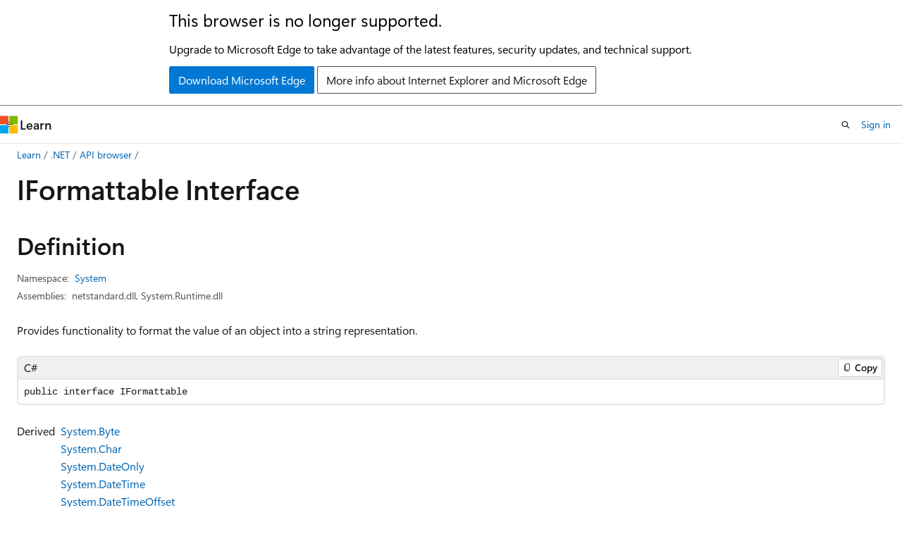

--- FILE ---
content_type: text/html
request_url: https://learn.microsoft.com/en-us/dotnet/api/system.iformattable?view=net-8.0&viewFallbackFrom=windowsdesktop-8.0
body_size: 101348
content:
 <!DOCTYPE html>
		<html
			class="layout layout-holy-grail   show-table-of-contents reference show-breadcrumb default-focus"
			lang="en-us"
			dir="ltr"
			data-authenticated="false"
			data-auth-status-determined="false"
			data-target="docs"
			x-ms-format-detection="none"
		>
			
		<head>
			<title>IFormattable Interface (System) | Microsoft Learn</title>
			<meta charset="utf-8" />
			<meta name="viewport" content="width=device-width, initial-scale=1.0" />
			<meta name="color-scheme" content="light dark" />

			<meta name="description" content="Provides functionality to format the value of an object into a string representation. " />
			<link rel="canonical" href="https://learn.microsoft.com/en-us/dotnet/api/system.iformattable?view=net-10.0" /> 

			<!-- Non-customizable open graph and sharing-related metadata -->
			<meta name="twitter:card" content="summary_large_image" />
			<meta name="twitter:site" content="@MicrosoftLearn" />
			<meta property="og:type" content="website" />
			<meta property="og:image:alt" content="Microsoft Learn" />
			<meta property="og:image" content="https://learn.microsoft.com/en-us/media/open-graph-image.png" />
			<!-- Page specific open graph and sharing-related metadata -->
			<meta property="og:title" content="IFormattable Interface (System)" />
			<meta property="og:url" content="https://learn.microsoft.com/en-us/dotnet/api/system.iformattable?view=net-10.0" />
			<meta property="og:description" content="Provides functionality to format the value of an object into a string representation. " />
			<meta name="platform_id" content="32f922ec-2d72-af09-f551-17d62aab23f5" /> <meta name="scope" content=".NET" />
			<meta name="locale" content="en-us" />
			 <meta name="adobe-target" content="true" /> 
			<meta name="uhfHeaderId" content="MSDocsHeader-DotNet" />

			<meta name="page_type" content="dotnet" />

			<!--page specific meta tags-->
			

			<!-- custom meta tags -->
			
		<meta name="uid" content="System.IFormattable" />
	
		<meta name="namespace" content="System" />
	
		<meta name="monikers" content="dotnet-uwp-10.0" />
	
		<meta name="monikers" content="netcore-1.0" />
	
		<meta name="monikers" content="netstandard-1.0" />
	
		<meta name="monikers" content="netcore-1.1" />
	
		<meta name="monikers" content="netstandard-1.1" />
	
		<meta name="monikers" content="netframework-1.1" />
	
		<meta name="monikers" content="netstandard-1.2" />
	
		<meta name="monikers" content="netstandard-1.3" />
	
		<meta name="monikers" content="netstandard-1.4" />
	
		<meta name="monikers" content="netstandard-1.5" />
	
		<meta name="monikers" content="netstandard-1.6" />
	
		<meta name="monikers" content="netcore-2.0" />
	
		<meta name="monikers" content="netstandard-2.0" />
	
		<meta name="monikers" content="netframework-2.0" />
	
		<meta name="monikers" content="netcore-2.1" />
	
		<meta name="monikers" content="netstandard-2.1" />
	
		<meta name="monikers" content="netcore-2.2" />
	
		<meta name="monikers" content="netframework-3.0" />
	
		<meta name="monikers" content="netcore-3.0" />
	
		<meta name="monikers" content="netframework-3.5" />
	
		<meta name="monikers" content="netframework-4.0" />
	
		<meta name="monikers" content="netframework-4.5" />
	
		<meta name="monikers" content="netframework-4.5.1" />
	
		<meta name="monikers" content="netframework-4.5.2" />
	
		<meta name="monikers" content="netframework-4.6" />
	
		<meta name="monikers" content="netframework-4.6.1" />
	
		<meta name="monikers" content="netframework-4.6.2" />
	
		<meta name="monikers" content="netframework-4.7" />
	
		<meta name="monikers" content="netframework-4.7.1" />
	
		<meta name="monikers" content="netframework-4.7.2" />
	
		<meta name="monikers" content="netframework-4.8" />
	
		<meta name="monikers" content="netframework-4.8.1" />
	
		<meta name="monikers" content="netcore-3.1" />
	
		<meta name="monikers" content="net-5.0" />
	
		<meta name="monikers" content="net-6.0" />
	
		<meta name="monikers" content="net-7.0" />
	
		<meta name="monikers" content="net-8.0" />
	
		<meta name="monikers" content="net-9.0" />
	
		<meta name="monikers" content="net-10.0" />
	
		<meta name="schema" content="NetType" />
	
		<meta name="breadcrumb_path" content="/dotnet/breadcrumb/toc.json" />
	
		<meta name="recommendations" content="true" />
	
		<meta name="author" content="dotnet-bot" />
	
		<meta name="ms.author" content="dotnetcontent" />
	
		<meta name="ms.date" content="2025-07-01T00:00:00Z" />
	
		<meta name="show_latex" content="true" />
	
		<meta name="apiPlatform" content="dotnet" />
	
		<meta name="ms.topic" content="reference" />
	
		<meta name="ms.service" content="dotnet-api" />
	
		<meta name="products" content="https://authoring-docs-microsoft.poolparty.biz/devrel/7696cda6-0510-47f6-8302-71bb5d2e28cf" />
	
		<meta name="feedback_system" content="OpenSource" />
	
		<meta name="feedback_product_url" content="https://aka.ms/feedback/report?space=61" />
	
		<meta name="feedback_help_link_url" content="https://learn.microsoft.com/answers/tags/97/dotnet" />
	
		<meta name="feedback_help_link_type" content="get-help-at-qna" />
	
		<meta name="ms.subservice" content="system" />
	
		<meta name="APIName" content="System.IFormattable" />
	
		<meta name="APILocation" content="System.Runtime.dll" />
	
		<meta name="APILocation" content="mscorlib.dll" />
	
		<meta name="APILocation" content="netstandard.dll" />
	
		<meta name="TopicType" content="apiref" />
	
		<meta name="APIType" content="Assembly" />
	
		<meta name="document_id" content="60d0585f-29b5-f9fe-5fcc-3e652a46e7c2" />
	
		<meta name="document_version_independent_id" content="046621fc-e187-3051-9c36-a212f527dded" />
	
		<meta name="updated_at" content="2025-10-18T01:05:00Z" />
	
		<meta name="original_content_git_url" content="https://github.com/dotnet/dotnet-api-docs/blob/live/xml/System/IFormattable.xml" />
	
		<meta name="gitcommit" content="https://github.com/dotnet/dotnet-api-docs/blob/9ba1f1b43dfb2b9bc49eb84a2023b1b1ca0c82df/xml/System/IFormattable.xml" />
	
		<meta name="git_commit_id" content="9ba1f1b43dfb2b9bc49eb84a2023b1b1ca0c82df" />
	
		<meta name="default_moniker" content="net-10.0" />
	
		<meta name="site_name" content="Docs" />
	
		<meta name="depot_name" content="VS.dotnet-api-docs" />
	
		<meta name="page_kind" content="interface" />
	
		<meta name="ms.assetid" content="System.IFormattable" />
	
		<meta name="toc_rel" content="_splitted/system/toc.json" />
	
		<meta name="search.mshattr.devlang" content="csharp vb fsharp cpp" />
	
		<meta name="asset_id" content="api/system.iformattable" />
	
		<meta name="moniker_range_name" content="a7c1f06a0bbad8d0ddc95da70f02ec4c" />
	
		<meta name="item_type" content="Content" />
	
		<meta name="source_path" content="xml/System/IFormattable.xml" />
	
		<meta name="github_feedback_content_git_url" content="https://github.com/dotnet/dotnet-api-docs/blob/main/xml/System/IFormattable.xml" />
	 
		<meta name="cmProducts" content="https://authoring-docs-microsoft.poolparty.biz/devrel/7696cda6-0510-47f6-8302-71bb5d2e28cf" data-source="generated" />
	
		<meta name="spProducts" content="https://authoring-docs-microsoft.poolparty.biz/devrel/69c76c32-967e-4c65-b89a-74cc527db725" data-source="generated" />
	

			<!-- assets and js globals -->
			
			<link rel="stylesheet" href="/static/assets/0.4.03301.7415-7dd881c1/styles/site-ltr.css" />
			
			<link rel="preconnect" href="//mscom.demdex.net" crossorigin />
						<link rel="dns-prefetch" href="//target.microsoft.com" />
						<link rel="dns-prefetch" href="//microsoftmscompoc.tt.omtrdc.net" />
						<link
							rel="preload"
							as="script"
							href="/static/third-party/adobe-target/at-js/2.9.0/at.js"
							integrity="sha384-l4AKhsU8cUWSht4SaJU5JWcHEWh1m4UTqL08s6b/hqBLAeIDxTNl+AMSxTLx6YMI"
							crossorigin="anonymous"
							id="adobe-target-script"
							type="application/javascript"
						/>
			<script src="https://wcpstatic.microsoft.com/mscc/lib/v2/wcp-consent.js"></script>
			<script src="https://js.monitor.azure.com/scripts/c/ms.jsll-4.min.js"></script>
			<script src="/_themes/docs.theme/master/en-us/_themes/global/deprecation.js"></script>

			<!-- msdocs global object -->
			<script id="msdocs-script">
		var msDocs = {
  "environment": {
    "accessLevel": "online",
    "azurePortalHostname": "portal.azure.com",
    "reviewFeatures": false,
    "supportLevel": "production",
    "systemContent": true,
    "siteName": "learn",
    "legacyHosting": false
  },
  "data": {
    "contentLocale": "en-us",
    "contentDir": "ltr",
    "userLocale": "en-us",
    "userDir": "ltr",
    "pageTemplate": "Reference",
    "brand": "",
    "context": {},
    "standardFeedback": false,
    "showFeedbackReport": false,
    "feedbackHelpLinkType": "get-help-at-qna",
    "feedbackHelpLinkUrl": "https://learn.microsoft.com/answers/tags/97/dotnet",
    "feedbackSystem": "OpenSource",
    "feedbackGitHubRepo": "dotnet/dotnet-api-docs",
    "feedbackProductUrl": "https://aka.ms/feedback/report?space=61",
    "extendBreadcrumb": false,
    "isEditDisplayable": true,
    "isPrivateUnauthorized": false,
    "hideViewSource": false,
    "isPermissioned": false,
    "hasRecommendations": false,
    "contributors": [
      {
        "name": "gewarren",
        "url": "https://github.com/gewarren"
      },
      {
        "name": "albert-du",
        "url": "https://github.com/albert-du"
      },
      {
        "name": "mairaw",
        "url": "https://github.com/mairaw"
      },
      {
        "name": "live1206",
        "url": "https://github.com/live1206"
      },
      {
        "name": "BillWagner",
        "url": "https://github.com/BillWagner"
      },
      {
        "name": "dend",
        "url": "https://github.com/dend"
      },
      {
        "name": "yishengjin1413",
        "url": "https://github.com/yishengjin1413"
      },
      {
        "name": "TianqiZhang",
        "url": "https://github.com/TianqiZhang"
      }
    ],
    "mathjax": {},
    "defaultDevLang": "csharp",
    "openSourceFeedbackIssueUrl": "https://github.com/dotnet/dotnet-api-docs/issues/new?template=z-customer-feedback.yml",
    "openSourceFeedbackIssueTitle": ""
  },
  "functions": {}
};;
	</script>

			<!-- base scripts, msdocs global should be before this -->
			<script src="/static/assets/0.4.03301.7415-7dd881c1/scripts/en-us/index-docs.js"></script>
			

			<!-- json-ld -->
			
		</head>
	
			<body
				id="body"
				data-bi-name="body"
				class="layout-body "
				lang="en-us"
				dir="ltr"
			>
				<header class="layout-body-header">
		<div class="header-holder has-default-focus">
			
		<a
			href="#main"
			
			style="z-index: 1070"
			class="outline-color-text visually-hidden-until-focused position-fixed inner-focus focus-visible top-0 left-0 right-0 padding-xs text-align-center background-color-body"
			
		>
			Skip to main content
		</a>
	
		<a
			href="#side-doc-outline"
			
			style="z-index: 1070"
			class="outline-color-text visually-hidden-until-focused position-fixed inner-focus focus-visible top-0 left-0 right-0 padding-xs text-align-center background-color-body"
			
		>
			Skip to in-page navigation
		</a>
	
		<a
			href="#"
			data-skip-to-ask-learn
			style="z-index: 1070"
			class="outline-color-text visually-hidden-until-focused position-fixed inner-focus focus-visible top-0 left-0 right-0 padding-xs text-align-center background-color-body"
			hidden
		>
			Skip to Ask Learn chat experience
		</a>
	

			<div hidden id="cookie-consent-holder" data-test-id="cookie-consent-container"></div>
			<!-- Unsupported browser warning -->
			<div
				id="unsupported-browser"
				style="background-color: white; color: black; padding: 16px; border-bottom: 1px solid grey;"
				hidden
			>
				<div style="max-width: 800px; margin: 0 auto;">
					<p style="font-size: 24px">This browser is no longer supported.</p>
					<p style="font-size: 16px; margin-top: 16px;">
						Upgrade to Microsoft Edge to take advantage of the latest features, security updates, and technical support.
					</p>
					<div style="margin-top: 12px;">
						<a
							href="https://go.microsoft.com/fwlink/p/?LinkID=2092881 "
							style="background-color: #0078d4; border: 1px solid #0078d4; color: white; padding: 6px 12px; border-radius: 2px; display: inline-block;"
						>
							Download Microsoft Edge
						</a>
						<a
							href="https://learn.microsoft.com/en-us/lifecycle/faq/internet-explorer-microsoft-edge"
							style="background-color: white; padding: 6px 12px; border: 1px solid #505050; color: #171717; border-radius: 2px; display: inline-block;"
						>
							More info about Internet Explorer and Microsoft Edge
						</a>
					</div>
				</div>
			</div>
			<!-- site header -->
			<header
				id="ms--site-header"
				data-test-id="site-header-wrapper"
				role="banner"
				itemscope="itemscope"
				itemtype="http://schema.org/Organization"
			>
				<div
					id="ms--mobile-nav"
					class="site-header display-none-tablet padding-inline-none gap-none"
					data-bi-name="mobile-header"
					data-test-id="mobile-header"
				></div>
				<div
					id="ms--primary-nav"
					class="site-header display-none display-flex-tablet"
					data-bi-name="L1-header"
					data-test-id="primary-header"
				></div>
				<div
					id="ms--secondary-nav"
					class="site-header display-none display-flex-tablet"
					data-bi-name="L2-header"
					data-test-id="secondary-header"
					
				></div>
			</header>
			
		<!-- banner -->
		<div data-banner>
			<div id="disclaimer-holder"></div>
			
		</div>
		<!-- banner end -->
	
		</div>
	</header>
				 <section
					id="layout-body-menu"
					class="layout-body-menu display-flex"
					data-bi-name="menu"
			  >
					
		<div
			id="left-container"
			class="left-container display-none display-block-tablet padding-inline-sm padding-bottom-sm width-full"
			data-toc-container="true"
		>
			<!-- Regular TOC content (default) -->
			<div id="ms--toc-content" class="height-full">
				<nav
					id="affixed-left-container"
					class="margin-top-sm-tablet position-sticky display-flex flex-direction-column"
					aria-label="Primary"
					data-bi-name="left-toc"
					role="navigation"
				></nav>
			</div>
			<!-- Collapsible TOC content (hidden by default) -->
			<div id="ms--toc-content-collapsible" class="height-full" hidden>
				<nav
					id="affixed-left-container"
					class="margin-top-sm-tablet position-sticky display-flex flex-direction-column"
					aria-label="Primary"
					data-bi-name="left-toc"
					role="navigation"
				>
					<div
						id="ms--collapsible-toc-header"
						class="display-flex justify-content-flex-end margin-bottom-xxs"
					>
						<button
							type="button"
							class="button button-clear inner-focus"
							data-collapsible-toc-toggle
							aria-expanded="true"
							aria-controls="ms--collapsible-toc-content"
							aria-label="Table of contents"
						>
							<span class="icon font-size-h4" aria-hidden="true">
								<span class="docon docon-panel-left-contract"></span>
							</span>
						</button>
					</div>
				</nav>
			</div>
		</div>
	
			  </section>

				<main
					id="main"
					role="main"
					class="layout-body-main "
					data-bi-name="content"
					lang="en-us"
					dir="ltr"
				>
					
			<div
		id="ms--content-header"
		class="content-header default-focus border-bottom-none"
		data-bi-name="content-header"
	>
		<div class="content-header-controls margin-xxs margin-inline-sm-tablet">
			<button
				type="button"
				class="contents-button button button-sm margin-right-xxs"
				data-bi-name="contents-expand"
				aria-haspopup="true"
				data-contents-button
			>
				<span class="icon" aria-hidden="true"><span class="docon docon-menu"></span></span>
				<span class="contents-expand-title"> Table of contents </span>
			</button>
			<button
				type="button"
				class="ap-collapse-behavior ap-expanded button button-sm"
				data-bi-name="ap-collapse"
				aria-controls="action-panel"
			>
				<span class="icon" aria-hidden="true"><span class="docon docon-exit-mode"></span></span>
				<span>Exit editor mode</span>
			</button>
		</div>
	</div>
			<div data-main-column class="padding-sm padding-top-none padding-top-sm-tablet">
				<div>
					
		<div id="article-header" class="background-color-body margin-bottom-xs display-none-print">
			<div class="display-flex align-items-center justify-content-space-between">
				
		<details
			id="article-header-breadcrumbs-overflow-popover"
			class="popover"
			data-for="article-header-breadcrumbs"
		>
			<summary
				class="button button-clear button-primary button-sm inner-focus"
				aria-label="All breadcrumbs"
			>
				<span class="icon">
					<span class="docon docon-more"></span>
				</span>
			</summary>
			<div id="article-header-breadcrumbs-overflow" class="popover-content padding-none"></div>
		</details>

		<bread-crumbs
			id="article-header-breadcrumbs"
			role="group"
			aria-label="Breadcrumbs"
			data-test-id="article-header-breadcrumbs"
			class="overflow-hidden flex-grow-1 margin-right-sm margin-right-md-tablet margin-right-lg-desktop margin-left-negative-xxs padding-left-xxs"
		></bread-crumbs>
	 
		<div
			id="article-header-page-actions"
			class="opacity-none margin-left-auto display-flex flex-wrap-no-wrap align-items-stretch"
		>
			
		<button
			class="button button-sm border-none inner-focus display-none-tablet flex-shrink-0 "
			data-bi-name="ask-learn-assistant-entry"
			data-test-id="ask-learn-assistant-modal-entry-mobile"
			data-ask-learn-modal-entry
			
			type="button"
			style="min-width: max-content;"
			aria-expanded="false"
			aria-label="Ask Learn"
			hidden
		>
			<span class="icon font-size-lg" aria-hidden="true">
				<span class="docon docon-chat-sparkle-fill gradient-ask-learn-logo"></span>
			</span>
		</button>
		<button
			class="button button-sm display-none display-inline-flex-tablet display-none-desktop flex-shrink-0 margin-right-xxs border-color-ask-learn "
			data-bi-name="ask-learn-assistant-entry"
			
			data-test-id="ask-learn-assistant-modal-entry-tablet"
			data-ask-learn-modal-entry
			type="button"
			style="min-width: max-content;"
			aria-expanded="false"
			hidden
		>
			<span class="icon font-size-lg" aria-hidden="true">
				<span class="docon docon-chat-sparkle-fill gradient-ask-learn-logo"></span>
			</span>
			<span>Ask Learn</span>
		</button>
		<button
			class="button button-sm display-none flex-shrink-0 display-inline-flex-desktop margin-right-xxs border-color-ask-learn "
			data-bi-name="ask-learn-assistant-entry"
			
			data-test-id="ask-learn-assistant-flyout-entry"
			data-ask-learn-flyout-entry
			data-flyout-button="toggle"
			type="button"
			style="min-width: max-content;"
			aria-expanded="false"
			aria-controls="ask-learn-flyout"
			hidden
		>
			<span class="icon font-size-lg" aria-hidden="true">
				<span class="docon docon-chat-sparkle-fill gradient-ask-learn-logo"></span>
			</span>
			<span>Ask Learn</span>
		</button>
	 
		<button
			type="button"
			id="ms--focus-mode-button"
			data-focus-mode
			data-bi-name="focus-mode-entry"
			class="button button-sm flex-shrink-0 margin-right-xxs display-none display-inline-flex-desktop"
		>
			<span class="icon font-size-lg" aria-hidden="true">
				<span class="docon docon-glasses"></span>
			</span>
			<span>Focus mode</span>
		</button>
	 
		<div class="language dropdown display-flex align-items-center">
			<button
				type="button"
				class="dropdown-trigger button button-clear button-sm button-primary"
				aria-expanded="false"
				title="Language"
				data-bi-name="language"
			>
				<span class="lang-title align-self-flex-start" dir="ltr">Language</span>
				<span class="icon" aria-hidden="true">
					<span class="docon docon-chevron-down-light expanded-indicator"></span>
				</span>
			</button>
			<div class="language-selector dropdown-menu padding-xxs">
				<ul data-bi-name="language-links" dir="ltr">
					
			<li>
				<button
					type="button"
					class="button button-clear button-sm button-block"
					data-bi-name="lang-csharp"
					aria-pressed="false"
				>
					csharp
				</button>
			</li>
		
			<li>
				<button
					type="button"
					class="button button-clear button-sm button-block"
					data-bi-name="lang-vb"
					aria-pressed="false"
				>
					vb
				</button>
			</li>
		
			<li>
				<button
					type="button"
					class="button button-clear button-sm button-block"
					data-bi-name="lang-fsharp"
					aria-pressed="false"
				>
					fsharp
				</button>
			</li>
		
			<li>
				<button
					type="button"
					class="button button-clear button-sm button-block"
					data-bi-name="lang-cpp"
					aria-pressed="false"
				>
					cpp
				</button>
			</li>
		
				</ul>
			</div>
		</div>
	

			<details class="popover popover-right" id="article-header-page-actions-overflow">
				<summary
					class="justify-content-flex-start button button-clear button-sm button-primary inner-focus"
					aria-label="More actions"
					title="More actions"
				>
					<span class="icon" aria-hidden="true">
						<span class="docon docon-more-vertical"></span>
					</span>
				</summary>
				<div class="popover-content">
					
		<button
			data-page-action-item="overflow-mobile"
			type="button"
			class="button-block button-sm inner-focus button button-clear display-none-tablet justify-content-flex-start text-align-left"
			data-bi-name="contents-expand"
			data-contents-button
			data-popover-close
		>
			<span class="icon">
				<span class="docon docon-editor-list-bullet" aria-hidden="true"></span>
			</span>
			<span class="contents-expand-title">Table of contents</span>
		</button>
	 
		<a
			id="lang-link-overflow"
			class="button-sm inner-focus button button-clear button-block justify-content-flex-start text-align-left"
			data-bi-name="language-toggle"
			data-page-action-item="overflow-all"
			data-check-hidden="true"
			data-read-in-link
			href="#"
			hidden
		>
			<span class="icon" aria-hidden="true" data-read-in-link-icon>
				<span class="docon docon-locale-globe"></span>
			</span>
			<span data-read-in-link-text>Read in English</span>
		</a>
	 
		<button
			type="button"
			class="collection button button-clear button-sm button-block justify-content-flex-start text-align-left inner-focus"
			data-list-type="collection"
			data-bi-name="collection"
			data-page-action-item="overflow-all"
			data-check-hidden="true"
			data-popover-close
		>
			<span class="icon" aria-hidden="true">
				<span class="docon docon-circle-addition"></span>
			</span>
			<span class="collection-status">Add</span>
		</button>
	
					
		<button
			type="button"
			class="collection button button-block button-clear button-sm justify-content-flex-start text-align-left inner-focus"
			data-list-type="plan"
			data-bi-name="plan"
			data-page-action-item="overflow-all"
			data-check-hidden="true"
			data-popover-close
			hidden
		>
			<span class="icon" aria-hidden="true">
				<span class="docon docon-circle-addition"></span>
			</span>
			<span class="plan-status">Add to plan</span>
		</button>
	  
		<a
			data-contenteditbtn
			class="button button-clear button-block button-sm inner-focus justify-content-flex-start text-align-left text-decoration-none"
			data-bi-name="edit"
			
			href="https://github.com/dotnet/dotnet-api-docs/blob/main/xml/System/IFormattable.xml"
			data-original_content_git_url="https://github.com/dotnet/dotnet-api-docs/blob/live/xml/System/IFormattable.xml"
			data-original_content_git_url_template="{repo}/blob/{branch}/xml/System/IFormattable.xml"
			data-pr_repo=""
			data-pr_branch=""
		>
			<span class="icon" aria-hidden="true">
				<span class="docon docon-edit-outline"></span>
			</span>
			<span>Edit</span>
		</a>
	
					
		<hr class="margin-block-xxs" />
		<h4 class="font-size-sm padding-left-xxs">Share via</h4>
		
					<a
						class="button button-clear button-sm inner-focus button-block justify-content-flex-start text-align-left text-decoration-none share-facebook"
						data-bi-name="facebook"
						data-page-action-item="overflow-all"
						href="#"
					>
						<span class="icon color-primary" aria-hidden="true">
							<span class="docon docon-facebook-share"></span>
						</span>
						<span>Facebook</span>
					</a>

					<a
						href="#"
						class="button button-clear button-sm inner-focus button-block justify-content-flex-start text-align-left text-decoration-none share-twitter"
						data-bi-name="twitter"
						data-page-action-item="overflow-all"
					>
						<span class="icon color-text" aria-hidden="true">
							<span class="docon docon-xlogo-share"></span>
						</span>
						<span>x.com</span>
					</a>

					<a
						href="#"
						class="button button-clear button-sm inner-focus button-block justify-content-flex-start text-align-left text-decoration-none share-linkedin"
						data-bi-name="linkedin"
						data-page-action-item="overflow-all"
					>
						<span class="icon color-primary" aria-hidden="true">
							<span class="docon docon-linked-in-logo"></span>
						</span>
						<span>LinkedIn</span>
					</a>
					<a
						href="#"
						class="button button-clear button-sm inner-focus button-block justify-content-flex-start text-align-left text-decoration-none share-email"
						data-bi-name="email"
						data-page-action-item="overflow-all"
					>
						<span class="icon color-primary" aria-hidden="true">
							<span class="docon docon-mail-message"></span>
						</span>
						<span>Email</span>
					</a>
			  
	 
		<hr class="margin-block-xxs" />
		<button
			class="button button-block button-clear button-sm justify-content-flex-start text-align-left inner-focus"
			type="button"
			data-bi-name="print"
			data-page-action-item="overflow-all"
			data-popover-close
			data-print-page
			data-check-hidden="true"
		>
			<span class="icon color-primary" aria-hidden="true">
				<span class="docon docon-print"></span>
			</span>
			<span>Print</span>
		</button>
	
				</div>
			</details>
		</div>
	
			</div>
		</div>
	  
		<!-- privateUnauthorizedTemplate is hidden by default -->
		<div unauthorized-private-section data-bi-name="permission-content-unauthorized-private" hidden>
			<hr class="hr margin-top-xs margin-bottom-sm" />
			<div class="notification notification-info">
				<div class="notification-content">
					<p class="margin-top-none notification-title">
						<span class="icon">
							<span class="docon docon-exclamation-circle-solid" aria-hidden="true"></span>
						</span>
						<span>Note</span>
					</p>
					<p class="margin-top-none authentication-determined not-authenticated">
						Access to this page requires authorization. You can try <a class="docs-sign-in" href="#" data-bi-name="permission-content-sign-in">signing in</a> or <a  class="docs-change-directory" data-bi-name="permisson-content-change-directory">changing directories</a>.
					</p>
					<p class="margin-top-none authentication-determined authenticated">
						Access to this page requires authorization. You can try <a class="docs-change-directory" data-bi-name="permisson-content-change-directory">changing directories</a>.
					</p>
				</div>
			</div>
		</div>
	
					<div class="content"></div>
					 
		<div data-id="ai-summary" hidden>
			<div id="ms--ai-summary-cta" class="margin-top-xs display-flex align-items-center">
				<span class="icon" aria-hidden="true">
					<span class="docon docon-sparkle-fill gradient-text-vivid"></span>
				</span>
				<button
					id="ms--ai-summary"
					type="button"
					class="tag tag-sm tag-suggestion margin-left-xxs"
					data-test-id="ai-summary-cta"
					data-bi-name="ai-summary-cta"
					data-an="ai-summary"
				>
					<span class="ai-summary-cta-text">
						Summarize this article for me
					</span>
				</button>
			</div>
			<!-- Slot where the client will render the summary card after the user clicks the CTA -->
			<div id="ms--ai-summary-header" class="margin-top-xs"></div>
		</div>
	 
					<div class="content"><div data-chunk-ids="0">
<h1>IFormattable Interface</h1>

<nav id="center-doc-outline" class="doc-outline is-hidden-desktop display-none-print margin-bottom-sm" data-bi-name="intopic toc" aria-label="">
  <h2 class="title is-6 margin-block-xs"></h2>
</nav>
<h2 id="definition">Definition</h2>

<div class="metadata">
		<dl class="attributeList">
			<dt>Namespace:</dt>
			<dd>
				<span class="break-text"> <a class="xref" href="system?view=net-8.0" data-linktype="relative-path">System</a> </span>
			</dd>
		</dl>


		<dl class="attributeList" data-moniker=" dotnet-uwp-10.0 ">
			<dt>Assemblies:</dt><dd>mscorlib.dll, System.Runtime.dll</dd>
		</dl>
		<dl class="attributeList" data-moniker=" net-10.0 net-5.0 net-6.0 net-7.0 net-8.0 net-9.0 ">
			<dt>Assemblies:</dt><dd>netstandard.dll, System.Runtime.dll</dd>
		</dl>
		<dl class="attributeList" data-moniker=" netcore-1.0 netcore-1.1 netcore-2.0 netcore-2.1 netcore-2.2 netcore-3.0 netcore-3.1 netstandard-1.0 netstandard-1.1 netstandard-1.2 netstandard-1.3 netstandard-1.4 netstandard-1.5 netstandard-1.6 ">
			<dt>Assembly:</dt><dd>System.Runtime.dll</dd>
		</dl>
		<dl class="attributeList" data-moniker=" netframework-1.1 netframework-2.0 netframework-3.0 netframework-3.5 netframework-4.0 netframework-4.5 netframework-4.5.1 netframework-4.5.2 netframework-4.6 netframework-4.6.1 netframework-4.6.2 netframework-4.7 netframework-4.7.1 netframework-4.7.2 netframework-4.8 netframework-4.8.1 ">
			<dt>Assembly:</dt><dd>mscorlib.dll</dd>
		</dl>
		<dl class="attributeList" data-moniker=" netstandard-2.0 netstandard-2.1 ">
			<dt>Assembly:</dt><dd>netstandard.dll</dd>
		</dl>



	<dl class="attributeList" data-moniker=" net-10.0 ">
		<dt>Source:</dt><dd><a href="https://github.com/dotnet/dotnet/blob/b0f34d51fccc69fd334253924abd8d6853fad7aa/src/runtime/src/libraries/System.Private.CoreLib/src/System/IFormattable.cs" data-linktype="external">IFormattable.cs</a></dd>
	</dl>
</div><div class="alert is-primary is-hidden moniker-display-boilerplate">
    <p class="alert-title">
      <span class="docon docon-status-info-outline" aria-hidden="true"></span> Important
    </p>
    <p>Some information relates to prerelease product that may be substantially modified before it’s released. Microsoft makes no warranties, express or implied, with respect to the information provided here.</p>
</div>
	<div class="summaryHolder">
		<div class="summary clearFix has-text-wrap">
			<p>Provides functionality to format the value of an object into a string representation.</p>

		</div>
	</div>

	<pre class="wrap" data-moniker=" dotnet-uwp-10.0 net-10.0 net-5.0 net-6.0 net-7.0 net-8.0 net-9.0 netcore-1.0 netcore-1.1 netcore-2.0 netcore-2.1 netcore-2.2 netcore-3.0 netcore-3.1 netframework-1.1 netframework-2.0 netframework-3.0 netframework-3.5 netframework-4.0 netframework-4.5 netframework-4.5.1 netframework-4.5.2 netframework-4.6 netframework-4.6.1 netframework-4.6.2 netframework-4.7 netframework-4.7.1 netframework-4.7.2 netframework-4.8 netframework-4.8.1 netstandard-1.0 netstandard-1.1 netstandard-1.2 netstandard-1.3 netstandard-1.4 netstandard-1.5 netstandard-1.6 netstandard-2.0 netstandard-2.1 "><code class="cpp lang-cpp" dir="ltr">public interface class IFormattable</code></pre>
	<pre class="wrap" data-moniker=" dotnet-uwp-10.0 net-10.0 net-5.0 net-6.0 net-7.0 net-8.0 net-9.0 netcore-1.0 netcore-1.1 netcore-2.0 netcore-2.1 netcore-2.2 netcore-3.0 netcore-3.1 netframework-1.1 netstandard-1.0 netstandard-1.1 netstandard-1.2 netstandard-1.3 netstandard-1.4 netstandard-1.5 netstandard-1.6 netstandard-2.0 netstandard-2.1 "><code class="csharp lang-csharp" dir="ltr">public interface IFormattable</code></pre>
	<pre class="wrap" data-moniker=" netframework-2.0 netframework-3.0 netframework-3.5 netframework-4.0 netframework-4.5 netframework-4.5.1 netframework-4.5.2 netframework-4.6 netframework-4.6.1 netframework-4.6.2 netframework-4.7 netframework-4.7.1 netframework-4.7.2 netframework-4.8 netframework-4.8.1 "><code class="csharp lang-csharp" dir="ltr">[System.Runtime.InteropServices.ComVisible(true)]
public interface IFormattable</code></pre>
	<pre class="wrap" data-moniker=" dotnet-uwp-10.0 net-10.0 net-5.0 net-6.0 net-7.0 net-8.0 net-9.0 netcore-1.0 netcore-1.1 netcore-2.0 netcore-2.1 netcore-2.2 netcore-3.0 netcore-3.1 netframework-1.1 netstandard-1.0 netstandard-1.1 netstandard-1.2 netstandard-1.3 netstandard-1.4 netstandard-1.5 netstandard-1.6 netstandard-2.0 netstandard-2.1 "><code class="fsharp lang-fsharp" dir="ltr">type IFormattable = interface</code></pre>
	<pre class="wrap" data-moniker=" netframework-2.0 netframework-3.0 netframework-3.5 netframework-4.0 netframework-4.5 netframework-4.5.1 netframework-4.5.2 netframework-4.6 netframework-4.6.1 netframework-4.6.2 netframework-4.7 netframework-4.7.1 netframework-4.7.2 netframework-4.8 netframework-4.8.1 "><code class="fsharp lang-fsharp" dir="ltr">[&lt;System.Runtime.InteropServices.ComVisible(true)&gt;]
type IFormattable = interface</code></pre>
	<pre class="wrap" data-moniker=" dotnet-uwp-10.0 net-10.0 net-5.0 net-6.0 net-7.0 net-8.0 net-9.0 netcore-1.0 netcore-1.1 netcore-2.0 netcore-2.1 netcore-2.2 netcore-3.0 netcore-3.1 netframework-1.1 netframework-2.0 netframework-3.0 netframework-3.5 netframework-4.0 netframework-4.5 netframework-4.5.1 netframework-4.5.2 netframework-4.6 netframework-4.6.1 netframework-4.6.2 netframework-4.7 netframework-4.7.1 netframework-4.7.2 netframework-4.8 netframework-4.8.1 netstandard-1.0 netstandard-1.1 netstandard-1.2 netstandard-1.3 netstandard-1.4 netstandard-1.5 netstandard-1.6 netstandard-2.0 netstandard-2.1 "><code class="vb lang-vb" dir="ltr">Public Interface IFormattable</code></pre>
	<dl id="derived" class="attributeList stack">
		<dt>Derived</dt>
		<dd>
				<div>
					<span class="break-text">
							<a class="xref" href="system.byte?view=net-8.0" data-linktype="relative-path">System.Byte</a>
					</span>
				</div>
				<div>
					<span class="break-text" data-moniker=" net-10.0 net-6.0 net-7.0 net-8.0 net-9.0 ">
							<a class="xref" href="system.char?view=net-8.0" data-linktype="relative-path">System.Char</a>
					</span>
				</div>
				<div>
					<span class="break-text">
							<a class="xref" href="system.dateonly?view=net-8.0" data-linktype="relative-path">System.DateOnly</a>
					</span>
				</div>
				<div>
					<span class="break-text">
							<a class="xref" href="system.datetime?view=net-8.0" data-linktype="relative-path">System.DateTime</a>
					</span>
				</div>
				<div>
					<span class="break-text">
							<a class="xref" href="system.datetimeoffset?view=net-8.0" data-linktype="relative-path">System.DateTimeOffset</a>
					</span>
				</div>
					<div class="hiddenDerivedClass" hidden="">
						<span class="break-text">
								<a class="xref" href="system.decimal?view=net-8.0" data-linktype="relative-path">System.Decimal</a>
						</span>
					</div>
					<div class="hiddenDerivedClass" hidden="">
						<span class="break-text">
								<a class="xref" href="system.double?view=net-8.0" data-linktype="relative-path">System.Double</a>
						</span>
					</div>
					<div class="hiddenDerivedClass" hidden="">
						<span class="break-text">
								<a class="xref" href="system.enum?view=net-8.0" data-linktype="relative-path">System.Enum</a>
						</span>
					</div>
					<div class="hiddenDerivedClass" hidden="">
						<span class="break-text">
								<a class="xref" href="system.formattablestring?view=net-8.0" data-linktype="relative-path">System.FormattableString</a>
						</span>
					</div>
					<div class="hiddenDerivedClass" hidden="">
						<span class="break-text">
								<a class="xref" href="system.guid?view=net-8.0" data-linktype="relative-path">System.Guid</a>
						</span>
					</div>
					<div class="hiddenDerivedClass" hidden="">
						<span class="break-text">
								<a class="xref" href="system.half?view=net-8.0" data-linktype="relative-path">System.Half</a>
						</span>
					</div>
					<div class="hiddenDerivedClass" hidden="">
						<span class="break-text">
								<a class="xref" href="system.int128?view=net-8.0" data-linktype="relative-path">System.Int128</a>
						</span>
					</div>
					<div class="hiddenDerivedClass" hidden="">
						<span class="break-text">
								<a class="xref" href="system.int16?view=net-8.0" data-linktype="relative-path">System.Int16</a>
						</span>
					</div>
					<div class="hiddenDerivedClass" hidden="">
						<span class="break-text">
								<a class="xref" href="system.int32?view=net-8.0" data-linktype="relative-path">System.Int32</a>
						</span>
					</div>
					<div class="hiddenDerivedClass" hidden="">
						<span class="break-text">
								<a class="xref" href="system.int64?view=net-8.0" data-linktype="relative-path">System.Int64</a>
						</span>
					</div>
					<div class="hiddenDerivedClass" hidden="">
						<span class="break-text" data-moniker=" net-10.0 net-5.0 net-6.0 net-7.0 net-8.0 net-9.0 ">
								<a class="xref" href="system.intptr?view=net-8.0" data-linktype="relative-path">System.IntPtr</a>
						</span>
					</div>
					<div class="hiddenDerivedClass" hidden="">
						<span class="break-text">
								<a class="xref" href="system.ispanformattable?view=net-8.0" data-linktype="relative-path">System.ISpanFormattable</a>
						</span>
					</div>
					<div class="hiddenDerivedClass" hidden="">
						<span class="break-text" data-moniker=" net-10.0 net-8.0 net-9.0 ">
								<a class="xref" href="system.net.ipaddress?view=net-8.0" data-linktype="relative-path">System.Net.IPAddress</a>
						</span>
					</div>
					<div class="hiddenDerivedClass" hidden="">
						<span class="break-text">
								<a class="xref" href="system.net.ipnetwork?view=net-8.0" data-linktype="relative-path">System.Net.IPNetwork</a>
						</span>
					</div>
					<div class="hiddenDerivedClass" hidden="">
						<span class="break-text">
								<a class="xref" href="system.numerics.biginteger?view=net-8.0" data-linktype="relative-path">System.Numerics.BigInteger</a>
						</span>
					</div>
					<div class="hiddenDerivedClass" hidden="">
						<span class="break-text">
								<a class="xref" href="system.numerics.complex?view=net-8.0" data-linktype="relative-path">System.Numerics.Complex</a>
						</span>
					</div>
					<div class="hiddenDerivedClass" hidden="">
						<span class="break-text">
								<a class="xref" href="system.numerics.ibinaryfloatingpointieee754-1?view=net-8.0" data-linktype="relative-path">System.Numerics.IBinaryFloatingPointIeee754&lt;TSelf&gt;</a>
						</span>
					</div>
					<div class="hiddenDerivedClass" hidden="">
						<span class="break-text">
								<a class="xref" href="system.numerics.ibinaryinteger-1?view=net-8.0" data-linktype="relative-path">System.Numerics.IBinaryInteger&lt;TSelf&gt;</a>
						</span>
					</div>
					<div class="hiddenDerivedClass" hidden="">
						<span class="break-text">
								<a class="xref" href="system.numerics.ibinarynumber-1?view=net-8.0" data-linktype="relative-path">System.Numerics.IBinaryNumber&lt;TSelf&gt;</a>
						</span>
					</div>
					<div class="hiddenDerivedClass" hidden="">
						<span class="break-text">
								<a class="xref" href="system.numerics.iexponentialfunctions-1?view=net-8.0" data-linktype="relative-path">System.Numerics.IExponentialFunctions&lt;TSelf&gt;</a>
						</span>
					</div>
					<div class="hiddenDerivedClass" hidden="">
						<span class="break-text">
								<a class="xref" href="system.numerics.ifloatingpoint-1?view=net-8.0" data-linktype="relative-path">System.Numerics.IFloatingPoint&lt;TSelf&gt;</a>
						</span>
					</div>
					<div class="hiddenDerivedClass" hidden="">
						<span class="break-text">
								<a class="xref" href="system.numerics.ifloatingpointconstants-1?view=net-8.0" data-linktype="relative-path">System.Numerics.IFloatingPointConstants&lt;TSelf&gt;</a>
						</span>
					</div>
					<div class="hiddenDerivedClass" hidden="">
						<span class="break-text">
								<a class="xref" href="system.numerics.ifloatingpointieee754-1?view=net-8.0" data-linktype="relative-path">System.Numerics.IFloatingPointIeee754&lt;TSelf&gt;</a>
						</span>
					</div>
					<div class="hiddenDerivedClass" hidden="">
						<span class="break-text">
								<a class="xref" href="system.numerics.ihyperbolicfunctions-1?view=net-8.0" data-linktype="relative-path">System.Numerics.IHyperbolicFunctions&lt;TSelf&gt;</a>
						</span>
					</div>
					<div class="hiddenDerivedClass" hidden="">
						<span class="break-text">
								<a class="xref" href="system.numerics.ilogarithmicfunctions-1?view=net-8.0" data-linktype="relative-path">System.Numerics.ILogarithmicFunctions&lt;TSelf&gt;</a>
						</span>
					</div>
					<div class="hiddenDerivedClass" hidden="">
						<span class="break-text">
								<a class="xref" href="system.numerics.inumber-1?view=net-8.0" data-linktype="relative-path">System.Numerics.INumber&lt;TSelf&gt;</a>
						</span>
					</div>
					<div class="hiddenDerivedClass" hidden="">
						<span class="break-text">
								<a class="xref" href="system.numerics.inumberbase-1?view=net-8.0" data-linktype="relative-path">System.Numerics.INumberBase&lt;TSelf&gt;</a>
						</span>
					</div>
					<div class="hiddenDerivedClass" hidden="">
						<span class="break-text">
								<a class="xref" href="system.numerics.ipowerfunctions-1?view=net-8.0" data-linktype="relative-path">System.Numerics.IPowerFunctions&lt;TSelf&gt;</a>
						</span>
					</div>
					<div class="hiddenDerivedClass" hidden="">
						<span class="break-text">
								<a class="xref" href="system.numerics.irootfunctions-1?view=net-8.0" data-linktype="relative-path">System.Numerics.IRootFunctions&lt;TSelf&gt;</a>
						</span>
					</div>
					<div class="hiddenDerivedClass" hidden="">
						<span class="break-text">
								<a class="xref" href="system.numerics.isignednumber-1?view=net-8.0" data-linktype="relative-path">System.Numerics.ISignedNumber&lt;TSelf&gt;</a>
						</span>
					</div>
					<div class="hiddenDerivedClass" hidden="">
						<span class="break-text">
								<a class="xref" href="system.numerics.itrigonometricfunctions-1?view=net-8.0" data-linktype="relative-path">System.Numerics.ITrigonometricFunctions&lt;TSelf&gt;</a>
						</span>
					</div>
					<div class="hiddenDerivedClass" hidden="">
						<span class="break-text">
								<a class="xref" href="system.numerics.iunsignednumber-1?view=net-8.0" data-linktype="relative-path">System.Numerics.IUnsignedNumber&lt;TSelf&gt;</a>
						</span>
					</div>
					<div class="hiddenDerivedClass" hidden="">
						<span class="break-text">
								<a class="xref" href="system.numerics.vector-1?view=net-8.0" data-linktype="relative-path">System.Numerics.Vector&lt;T&gt;</a>
						</span>
					</div>
					<div class="hiddenDerivedClass" hidden="">
						<span class="break-text">
								<a class="xref" href="system.numerics.vector2?view=net-8.0" data-linktype="relative-path">System.Numerics.Vector2</a>
						</span>
					</div>
					<div class="hiddenDerivedClass" hidden="">
						<span class="break-text">
								<a class="xref" href="system.numerics.vector3?view=net-8.0" data-linktype="relative-path">System.Numerics.Vector3</a>
						</span>
					</div>
					<div class="hiddenDerivedClass" hidden="">
						<span class="break-text">
								<a class="xref" href="system.numerics.vector4?view=net-8.0" data-linktype="relative-path">System.Numerics.Vector4</a>
						</span>
					</div>
					<div class="hiddenDerivedClass" hidden="">
						<span class="break-text" data-moniker=" net-10.0 net-7.0 net-8.0 net-9.0 ">
								<a class="xref" href="system.runtime.interopservices.nfloat?view=net-8.0" data-linktype="relative-path">System.Runtime.InteropServices.NFloat</a>
						</span>
					</div>
					<div class="hiddenDerivedClass" hidden="">
						<span class="break-text">
								<a class="xref" href="system.sbyte?view=net-8.0" data-linktype="relative-path">System.SByte</a>
						</span>
					</div>
					<div class="hiddenDerivedClass" hidden="">
						<span class="break-text">
								<a class="xref" href="system.single?view=net-8.0" data-linktype="relative-path">System.Single</a>
						</span>
					</div>
					<div class="hiddenDerivedClass" hidden="">
						<span class="break-text" data-moniker=" net-10.0 net-6.0 net-7.0 net-8.0 net-9.0 ">
								<a class="xref" href="system.text.rune?view=net-8.0" data-linktype="relative-path">System.Text.Rune</a>
						</span>
					</div>
					<div class="hiddenDerivedClass" hidden="">
						<span class="break-text">
								<a class="xref" href="system.timeonly?view=net-8.0" data-linktype="relative-path">System.TimeOnly</a>
						</span>
					</div>
					<div class="hiddenDerivedClass" hidden="">
						<span class="break-text" data-moniker=" dotnet-uwp-10.0 net-10.0 net-5.0 net-6.0 net-7.0 net-8.0 net-9.0 netcore-1.0 netcore-1.1 netcore-2.0 netcore-2.1 netcore-2.2 netcore-3.0 netcore-3.1 netframework-4.0 netframework-4.5 netframework-4.5.1 netframework-4.5.2 netframework-4.6 netframework-4.6.1 netframework-4.6.2 netframework-4.7 netframework-4.7.1 netframework-4.7.2 netframework-4.8 netframework-4.8.1 netstandard-1.0 netstandard-1.1 netstandard-1.2 netstandard-1.3 netstandard-1.4 netstandard-1.5 netstandard-1.6 netstandard-2.0 netstandard-2.1 ">
								<a class="xref" href="system.timespan?view=net-8.0" data-linktype="relative-path">System.TimeSpan</a>
						</span>
					</div>
					<div class="hiddenDerivedClass" hidden="">
						<span class="break-text">
								<a class="xref" href="system.uint128?view=net-8.0" data-linktype="relative-path">System.UInt128</a>
						</span>
					</div>
					<div class="hiddenDerivedClass" hidden="">
						<span class="break-text">
								<a class="xref" href="system.uint16?view=net-8.0" data-linktype="relative-path">System.UInt16</a>
						</span>
					</div>
					<div class="hiddenDerivedClass" hidden="">
						<span class="break-text">
								<a class="xref" href="system.uint32?view=net-8.0" data-linktype="relative-path">System.UInt32</a>
						</span>
					</div>
					<div class="hiddenDerivedClass" hidden="">
						<span class="break-text">
								<a class="xref" href="system.uint64?view=net-8.0" data-linktype="relative-path">System.UInt64</a>
						</span>
					</div>
					<div class="hiddenDerivedClass" hidden="">
						<span class="break-text" data-moniker=" net-10.0 net-5.0 net-6.0 net-7.0 net-8.0 net-9.0 ">
								<a class="xref" href="system.uintptr?view=net-8.0" data-linktype="relative-path">System.UIntPtr</a>
						</span>
					</div>
					<div class="hiddenDerivedClass" hidden="">
						<span class="break-text" data-moniker=" net-10.0 net-8.0 net-9.0 ">
								<a class="xref" href="system.uri?view=net-8.0" data-linktype="relative-path">System.Uri</a>
						</span>
					</div>
					<div class="hiddenDerivedClass" hidden="">
						<span class="break-text" data-moniker=" net-10.0 net-6.0 net-7.0 net-8.0 net-9.0 ">
								<a class="xref" href="system.version?view=net-8.0" data-linktype="relative-path">System.Version</a>
						</span>
					</div>
					<div class="hiddenDerivedClass" hidden="">
						<span class="break-text">
								<a class="xref" href="system.windows.fontstretch?view=net-8.0" data-linktype="relative-path">System.Windows.FontStretch</a>
						</span>
					</div>
					<div class="hiddenDerivedClass" hidden="">
						<span class="break-text">
								<a class="xref" href="system.windows.fontstyle?view=net-8.0" data-linktype="relative-path">System.Windows.FontStyle</a>
						</span>
					</div>
					<div class="hiddenDerivedClass" hidden="">
						<span class="break-text">
								<a class="xref" href="system.windows.fontweight?view=net-8.0" data-linktype="relative-path">System.Windows.FontWeight</a>
						</span>
					</div>
					<div class="hiddenDerivedClass" hidden="">
						<span class="break-text">
								<a class="xref" href="system.windows.int32rect?view=net-8.0" data-linktype="relative-path">System.Windows.Int32Rect</a>
						</span>
					</div>
					<div class="hiddenDerivedClass" hidden="">
						<span class="break-text">
								<a class="xref" href="system.windows.media.animation.keyspline?view=net-8.0" data-linktype="relative-path">System.Windows.Media.Animation.KeySpline</a>
						</span>
					</div>
					<div class="hiddenDerivedClass" hidden="">
						<span class="break-text">
								<a class="xref" href="system.windows.media.animation.repeatbehavior?view=net-8.0" data-linktype="relative-path">System.Windows.Media.Animation.RepeatBehavior</a>
						</span>
					</div>
					<div class="hiddenDerivedClass" hidden="">
						<span class="break-text">
								<a class="xref" href="system.windows.media.brush?view=net-8.0" data-linktype="relative-path">System.Windows.Media.Brush</a>
						</span>
					</div>
					<div class="hiddenDerivedClass" hidden="">
						<span class="break-text">
								<a class="xref" href="system.windows.media.color?view=net-8.0" data-linktype="relative-path">System.Windows.Media.Color</a>
						</span>
					</div>
					<div class="hiddenDerivedClass" hidden="">
						<span class="break-text">
								<a class="xref" href="system.windows.media.doublecollection?view=net-8.0" data-linktype="relative-path">System.Windows.Media.DoubleCollection</a>
						</span>
					</div>
					<div class="hiddenDerivedClass" hidden="">
						<span class="break-text">
								<a class="xref" href="system.windows.media.generaltransform?view=net-8.0" data-linktype="relative-path">System.Windows.Media.GeneralTransform</a>
						</span>
					</div>
					<div class="hiddenDerivedClass" hidden="">
						<span class="break-text">
								<a class="xref" href="system.windows.media.geometry?view=net-8.0" data-linktype="relative-path">System.Windows.Media.Geometry</a>
						</span>
					</div>
					<div class="hiddenDerivedClass" hidden="">
						<span class="break-text">
								<a class="xref" href="system.windows.media.gradientstop?view=net-8.0" data-linktype="relative-path">System.Windows.Media.GradientStop</a>
						</span>
					</div>
					<div class="hiddenDerivedClass" hidden="">
						<span class="break-text">
								<a class="xref" href="system.windows.media.gradientstopcollection?view=net-8.0" data-linktype="relative-path">System.Windows.Media.GradientStopCollection</a>
						</span>
					</div>
					<div class="hiddenDerivedClass" hidden="">
						<span class="break-text">
								<a class="xref" href="system.windows.media.imagesource?view=net-8.0" data-linktype="relative-path">System.Windows.Media.ImageSource</a>
						</span>
					</div>
					<div class="hiddenDerivedClass" hidden="">
						<span class="break-text">
								<a class="xref" href="system.windows.media.int32collection?view=net-8.0" data-linktype="relative-path">System.Windows.Media.Int32Collection</a>
						</span>
					</div>
					<div class="hiddenDerivedClass" hidden="">
						<span class="break-text">
								<a class="xref" href="system.windows.media.matrix?view=net-8.0" data-linktype="relative-path">System.Windows.Media.Matrix</a>
						</span>
					</div>
					<div class="hiddenDerivedClass" hidden="">
						<span class="break-text">
								<a class="xref" href="system.windows.media.media3d.camera?view=net-8.0" data-linktype="relative-path">System.Windows.Media.Media3D.Camera</a>
						</span>
					</div>
					<div class="hiddenDerivedClass" hidden="">
						<span class="break-text">
								<a class="xref" href="system.windows.media.media3d.generaltransform3d?view=net-8.0" data-linktype="relative-path">System.Windows.Media.Media3D.GeneralTransform3D</a>
						</span>
					</div>
					<div class="hiddenDerivedClass" hidden="">
						<span class="break-text">
								<a class="xref" href="system.windows.media.media3d.material?view=net-8.0" data-linktype="relative-path">System.Windows.Media.Media3D.Material</a>
						</span>
					</div>
					<div class="hiddenDerivedClass" hidden="">
						<span class="break-text">
								<a class="xref" href="system.windows.media.media3d.matrix3d?view=net-8.0" data-linktype="relative-path">System.Windows.Media.Media3D.Matrix3D</a>
						</span>
					</div>
					<div class="hiddenDerivedClass" hidden="">
						<span class="break-text">
								<a class="xref" href="system.windows.media.media3d.model3d?view=net-8.0" data-linktype="relative-path">System.Windows.Media.Media3D.Model3D</a>
						</span>
					</div>
					<div class="hiddenDerivedClass" hidden="">
						<span class="break-text">
								<a class="xref" href="system.windows.media.media3d.point3d?view=net-8.0" data-linktype="relative-path">System.Windows.Media.Media3D.Point3D</a>
						</span>
					</div>
					<div class="hiddenDerivedClass" hidden="">
						<span class="break-text">
								<a class="xref" href="system.windows.media.media3d.point3dcollection?view=net-8.0" data-linktype="relative-path">System.Windows.Media.Media3D.Point3DCollection</a>
						</span>
					</div>
					<div class="hiddenDerivedClass" hidden="">
						<span class="break-text">
								<a class="xref" href="system.windows.media.media3d.point4d?view=net-8.0" data-linktype="relative-path">System.Windows.Media.Media3D.Point4D</a>
						</span>
					</div>
					<div class="hiddenDerivedClass" hidden="">
						<span class="break-text">
								<a class="xref" href="system.windows.media.media3d.quaternion?view=net-8.0" data-linktype="relative-path">System.Windows.Media.Media3D.Quaternion</a>
						</span>
					</div>
					<div class="hiddenDerivedClass" hidden="">
						<span class="break-text">
								<a class="xref" href="system.windows.media.media3d.rect3d?view=net-8.0" data-linktype="relative-path">System.Windows.Media.Media3D.Rect3D</a>
						</span>
					</div>
					<div class="hiddenDerivedClass" hidden="">
						<span class="break-text">
								<a class="xref" href="system.windows.media.media3d.rotation3d?view=net-8.0" data-linktype="relative-path">System.Windows.Media.Media3D.Rotation3D</a>
						</span>
					</div>
					<div class="hiddenDerivedClass" hidden="">
						<span class="break-text">
								<a class="xref" href="system.windows.media.media3d.size3d?view=net-8.0" data-linktype="relative-path">System.Windows.Media.Media3D.Size3D</a>
						</span>
					</div>
					<div class="hiddenDerivedClass" hidden="">
						<span class="break-text">
								<a class="xref" href="system.windows.media.media3d.vector3d?view=net-8.0" data-linktype="relative-path">System.Windows.Media.Media3D.Vector3D</a>
						</span>
					</div>
					<div class="hiddenDerivedClass" hidden="">
						<span class="break-text">
								<a class="xref" href="system.windows.media.media3d.vector3dcollection?view=net-8.0" data-linktype="relative-path">System.Windows.Media.Media3D.Vector3DCollection</a>
						</span>
					</div>
					<div class="hiddenDerivedClass" hidden="">
						<span class="break-text">
								<a class="xref" href="system.windows.media.pathfigure?view=net-8.0" data-linktype="relative-path">System.Windows.Media.PathFigure</a>
						</span>
					</div>
					<div class="hiddenDerivedClass" hidden="">
						<span class="break-text">
								<a class="xref" href="system.windows.media.pathfigurecollection?view=net-8.0" data-linktype="relative-path">System.Windows.Media.PathFigureCollection</a>
						</span>
					</div>
					<div class="hiddenDerivedClass" hidden="">
						<span class="break-text">
								<a class="xref" href="system.windows.media.pointcollection?view=net-8.0" data-linktype="relative-path">System.Windows.Media.PointCollection</a>
						</span>
					</div>
					<div class="hiddenDerivedClass" hidden="">
						<span class="break-text">
								<a class="xref" href="system.windows.media.vectorcollection?view=net-8.0" data-linktype="relative-path">System.Windows.Media.VectorCollection</a>
						</span>
					</div>
					<div class="hiddenDerivedClass" hidden="">
						<span class="break-text">
								<a class="xref" href="system.windows.point?view=net-8.0" data-linktype="relative-path">System.Windows.Point</a>
						</span>
					</div>
					<div class="hiddenDerivedClass" hidden="">
						<span class="break-text">
								<a class="xref" href="system.windows.rect?view=net-8.0" data-linktype="relative-path">System.Windows.Rect</a>
						</span>
					</div>
					<div class="hiddenDerivedClass" hidden="">
						<span class="break-text">
								<a class="xref" href="system.windows.size?view=net-8.0" data-linktype="relative-path">System.Windows.Size</a>
						</span>
					</div>
					<div class="hiddenDerivedClass" hidden="">
						<span class="break-text">
								<a class="xref" href="system.windows.vector?view=net-8.0" data-linktype="relative-path">System.Windows.Vector</a>
						</span>
					</div>
					<div class="hiddenDerivedClass" hidden="">
						<span class="break-text">
								<a class="xref" href="windows.foundation.point?view=net-8.0" data-linktype="relative-path">Windows.Foundation.Point</a>
						</span>
					</div>
					<div class="hiddenDerivedClass" hidden="">
						<span class="break-text">
								<a class="xref" href="windows.foundation.rect?view=net-8.0" data-linktype="relative-path">Windows.Foundation.Rect</a>
						</span>
					</div>
					<div class="hiddenDerivedClass" hidden="">
						<span class="break-text">
								<a class="xref" href="windows.ui.color?view=net-8.0" data-linktype="relative-path">Windows.UI.Color</a>
						</span>
					</div>
					<div class="hiddenDerivedClass" hidden="">
						<span class="break-text">
								<a class="xref" href="windows.ui.xaml.media.animation.repeatbehavior?view=net-8.0" data-linktype="relative-path">Windows.UI.Xaml.Media.Animation.RepeatBehavior</a>
						</span>
					</div>
					<div class="hiddenDerivedClass" hidden="">
						<span class="break-text">
								<a class="xref" href="windows.ui.xaml.media.matrix?view=net-8.0" data-linktype="relative-path">Windows.UI.Xaml.Media.Matrix</a>
						</span>
					</div>
					<div class="hiddenDerivedClass" hidden="">
						<span class="break-text">
								<a class="xref" href="windows.ui.xaml.media.media3d.matrix3d?view=net-8.0" data-linktype="relative-path">Windows.UI.Xaml.Media.Media3D.Matrix3D</a>
						</span>
					</div>
				<div><a class="derivedClassesButton" href="#" title="Show all derived classes" data-linktype="self-bookmark">More…</a></div>
		</dd>
	</dl>
	<dl class="attributeList stack" data-moniker=" netframework-2.0 netframework-3.0 netframework-3.5 netframework-4.0 netframework-4.5 netframework-4.5.1 netframework-4.5.2 netframework-4.6 netframework-4.6.1 netframework-4.6.2 netframework-4.7 netframework-4.7.1 netframework-4.7.2 netframework-4.8 netframework-4.8.1 ">
		<dt>Attributes</dt>
		<dd>
			<div class="cdlHolder">
					<span class="cdl break-text" data-moniker=" netframework-2.0 netframework-3.0 netframework-3.5 netframework-4.0 netframework-4.5 netframework-4.5.1 netframework-4.5.2 netframework-4.6 netframework-4.6.1 netframework-4.6.2 netframework-4.7 netframework-4.7.1 netframework-4.7.2 netframework-4.8 netframework-4.8.1 ">
						<a class="xref" href="system.runtime.interopservices.comvisibleattribute?view=net-8.0" title="System.Runtime.InteropServices.ComVisibleAttribute" data-linktype="relative-path">ComVisibleAttribute</a></span>
			</div>
		</dd>
	</dl>
	<h2 id="examples">Examples</h2>
	<p>The following example defines a <code>Temperature</code> class that implements the <a href="system.iformattable?view=net-8.0" class="no-loc" data-linktype="relative-path">IFormattable</a> interface. The class supports four format specifiers: "G" and "C", which indicate that the temperature is to be displayed in Celsius; "F", which indicates that the temperature is to be displayed in Fahrenheit; and "K", which indicates that the temperature is to be displayed in Kelvin. In addition, the <a href="system.iformattable.tostring?view=net-8.0" class="no-loc" data-linktype="relative-path">IFormattable.ToString</a> implementation also can handle a format string that is <code>null</code> or empty. The other two <code>ToString</code> methods defined by the <code>Temperature</code> class simply wrap a call to the <a href="system.iformattable.tostring?view=net-8.0" class="no-loc" data-linktype="relative-path">IFormattable.ToString</a> implementation.</p>
<pre><code class="lang-csharp">using System;
using System.Globalization;

public class Temperature : IFormattable
{
   private decimal temp;

   public Temperature(decimal temperature)
   {
      if (temperature &lt; -273.15m)
        throw new ArgumentOutOfRangeException(String.Format("{0} is less than absolute zero.",
                                              temperature));
      this.temp = temperature;
   }

   public decimal Celsius
   {
      get { return temp; }
   }

   public decimal Fahrenheit
   {
      get { return temp * 9 / 5 + 32; }
   }

   public decimal Kelvin
   {
      get { return temp + 273.15m; }
   }

   public override string ToString()
   {
      return this.ToString("G", CultureInfo.CurrentCulture);
   }

   public string ToString(string format)
   {
      return this.ToString(format, CultureInfo.CurrentCulture);
   }

   public string ToString(string format, IFormatProvider provider)
   {
      if (String.IsNullOrEmpty(format)) format = "G";
      if (provider == null) provider = CultureInfo.CurrentCulture;

      switch (format.ToUpperInvariant())
      {
         case "G":
         case "C":
            return temp.ToString("F2", provider) + " °C";
         case "F":
            return Fahrenheit.ToString("F2", provider) + " °F";
         case "K":
            return Kelvin.ToString("F2", provider) + " K";
         default:
            throw new FormatException(String.Format("The {0} format string is not supported.", format));
      }
   }
}
</code></pre>
<pre><code class="lang-fsharp">open System
open System.Globalization

type Temperature(temperature: decimal) =
    do 
        if temperature &lt; -273.15M then
            raise (ArgumentOutOfRangeException $"{temperature} is less than absolute zero.")

    member _.Celsius =
        temperature

    member _.Fahrenheit =
        temperature * 9M / 5M + 32M

    member _.Kelvin =
        temperature + 273.15m

    override this.ToString() =
        this.ToString("G", CultureInfo.CurrentCulture)

    member this.ToString(format) =
        this.ToString(format, CultureInfo.CurrentCulture)

    member this.ToString(format, provider: IFormatProvider) =
        let format =
            if String.IsNullOrEmpty format then "G"
            else format

        let provider =
            if isNull provider then 
                CultureInfo.CurrentCulture :&gt; IFormatProvider
            else provider

        match format.ToUpperInvariant() with
        | "G" | "C" -&gt;
            temperature.ToString("F2", provider) + " °C"
        | "F" -&gt;
            this.Fahrenheit.ToString("F2", provider) + " °F"
        | "K" -&gt;
            this.Kelvin.ToString("F2", provider) + " K"
        | _ -&gt;
            raise (FormatException $"The {format} format string is not supported.")

    interface IFormattable with
        member this.ToString(format, provider) = this.ToString(format, provider)
</code></pre>
<pre><code class="lang-vb">Imports System.Globalization

Public Class Temperature : Implements IFormattable
   Private temp As Decimal
   
   Public Sub New(temperature As Decimal)
      If temperature &lt; -273.15 Then _ 
        Throw New ArgumentOutOfRangeException(String.Format("{0} is less than absolute zero.", _
                                              temperature))
      Me.temp = temperature
   End Sub
   
   Public ReadOnly Property Celsius As Decimal
      Get
         Return temp
      End Get
   End Property
   
   Public ReadOnly Property Fahrenheit As Decimal
      Get
         Return temp * 9 / 5 + 32
      End Get
   End Property
   
   Public ReadOnly Property Kelvin As Decimal
      Get
         Return temp + 273.15d
      End Get
   End Property

   Public Overrides Function ToString() As String
      Return Me.ToString("G", CultureInfo.CurrentCulture)
   End Function
      
   Public Overloads Function ToString(fmt As String) As String
      Return Me.ToString(fmt, CultureInfo.CurrentCulture)
   End Function
   
   Public Overloads Function ToString(fmt As String, provider As IFormatProvider) _
                   As String _
                   Implements IFormattable.ToString
      If String.IsNullOrEmpty(fmt) Then fmt = "G"
      If provider Is Nothing Then provider = CultureInfo.CurrentCulture
      
      Select Case fmt.ToUpperInvariant()
         Case "G", "C"
            Return temp.ToString("F2", provider) + " °C" 
         Case "F"
            Return Fahrenheit.ToString("F2", provider) + " °F"
         Case "K"
            Return Kelvin.ToString("F2", provider) + " K"
         Case Else
            Throw New FormatException(String.Format("The {0} format string is not supported.", fmt))
      End Select
   End Function
End Class
</code></pre>
<p>The following example then calls the <a href="system.iformattable.tostring?view=net-8.0" class="no-loc" data-linktype="relative-path">IFormattable.ToString</a> implementation either directly or by using a composite format string.</p>
<pre><code class="lang-csharp">public class Example
{
   public static void Main()
   {
      // Use composite formatting with format string in the format item.
      Temperature temp1 = new Temperature(0);
      Console.WriteLine("{0:C} (Celsius) = {0:K} (Kelvin) = {0:F} (Fahrenheit)\n", temp1);

      // Use composite formatting with a format provider.
      temp1 = new Temperature(-40);
      Console.WriteLine(String.Format(CultureInfo.CurrentCulture, "{0:C} (Celsius) = {0:K} (Kelvin) = {0:F} (Fahrenheit)", temp1));
      Console.WriteLine(String.Format(new CultureInfo("fr-FR"), "{0:C} (Celsius) = {0:K} (Kelvin) = {0:F} (Fahrenheit)\n", temp1));

      // Call ToString method with format string.
      temp1 = new Temperature(32);
      Console.WriteLine("{0} (Celsius) = {1} (Kelvin) = {2} (Fahrenheit)\n",
                        temp1.ToString("C"), temp1.ToString("K"), temp1.ToString("F"));

      // Call ToString with format string and format provider
      temp1 = new Temperature(100)      ;
      NumberFormatInfo current = NumberFormatInfo.CurrentInfo;
      CultureInfo nl = new CultureInfo("nl-NL");
      Console.WriteLine("{0} (Celsius) = {1} (Kelvin) = {2} (Fahrenheit)",
                        temp1.ToString("C", current), temp1.ToString("K", current), temp1.ToString("F", current));
      Console.WriteLine("{0} (Celsius) = {1} (Kelvin) = {2} (Fahrenheit)",
                        temp1.ToString("C", nl), temp1.ToString("K", nl), temp1.ToString("F", nl));
   }
}
// The example displays the following output:
//    0.00 °C (Celsius) = 273.15 K (Kelvin) = 32.00 °F (Fahrenheit)
//
//    -40.00 °C (Celsius) = 233.15 K (Kelvin) = -40.00 °F (Fahrenheit)
//    -40,00 °C (Celsius) = 233,15 K (Kelvin) = -40,00 °F (Fahrenheit)
//
//    32.00 °C (Celsius) = 305.15 K (Kelvin) = 89.60 °F (Fahrenheit)
//
//    100.00 °C (Celsius) = 373.15 K (Kelvin) = 212.00 °F (Fahrenheit)
//    100,00 °C (Celsius) = 373,15 K (Kelvin) = 212,00 °F (Fahrenheit)
</code></pre>
<pre><code class="lang-fsharp">open System
open System.Globalization

[&lt;EntryPoint&gt;]
let main _ =
    // Use composite formatting with format string in the format item.
    let temp1 = Temperature 0
    Console.WriteLine("{0:C} (Celsius) = {0:K} (Kelvin) = {0:F} (Fahrenheit)\n", temp1)

    // Use composite formatting with a format provider.
    let temp1 = Temperature -40
    String.Format(CultureInfo.CurrentCulture, "{0:C} (Celsius) = {0:K} (Kelvin) = {0:F} (Fahrenheit)", temp1)
    |&gt; printfn "%s"
    String.Format(CultureInfo "fr-FR", "{0:C} (Celsius) = {0:K} (Kelvin) = {0:F} (Fahrenheit)\n", temp1)
    |&gt; printfn "%s"

    // Call ToString method with format string.
    let temp1 = Temperature 32
    Console.WriteLine("{0} (Celsius) = {1} (Kelvin) = {2} (Fahrenheit)\n",
                      temp1.ToString "C", temp1.ToString "K", temp1.ToString "F")

    // Call ToString with format string and format provider
    let temp1 = Temperature 100      
    let current = NumberFormatInfo.CurrentInfo
    let nl = CultureInfo "nl-NL"
    Console.WriteLine("{0} (Celsius) = {1} (Kelvin) = {2} (Fahrenheit)",
                      temp1.ToString("C", current), temp1.ToString("K", current), temp1.ToString("F", current))
    Console.WriteLine("{0} (Celsius) = {1} (Kelvin) = {2} (Fahrenheit)",
                      temp1.ToString("C", nl), temp1.ToString("K", nl), temp1.ToString("F", nl))
    0

// The example displays the following output:
//    0.00 °C (Celsius) = 273.15 K (Kelvin) = 32.00 °F (Fahrenheit)
//
//    -40.00 °C (Celsius) = 233.15 K (Kelvin) = -40.00 °F (Fahrenheit)
//    -40,00 °C (Celsius) = 233,15 K (Kelvin) = -40,00 °F (Fahrenheit)
//
//    32.00 °C (Celsius) = 305.15 K (Kelvin) = 89.60 °F (Fahrenheit)
//
//    100.00 °C (Celsius) = 373.15 K (Kelvin) = 212.00 °F (Fahrenheit)
//    100,00 °C (Celsius) = 373,15 K (Kelvin) = 212,00 °F (Fahrenheit)
</code></pre>
<pre><code class="lang-vb">Module Example
   Public Sub Main()
      ' Use composite formatting with format string in the format item.
      Dim temp1 As New Temperature(0)
      Console.WriteLine("{0:C} (Celsius) = {0:K} (Kelvin) = {0:F} (Fahrenheit)", temp1)
      Console.WriteLine()
      
      ' Use composite formatting with a format provider.
      temp1 = New Temperature(-40)
      Console.WriteLine(String.Format(CultureInfo.CurrentCulture, "{0:C} (Celsius) = {0:K} (Kelvin) = {0:F} (Fahrenheit)", temp1))
      Console.WriteLine(String.Format(New CultureInfo("fr-FR"), "{0:C} (Celsius) = {0:K} (Kelvin) = {0:F} (Fahrenheit)", temp1))
      Console.WriteLine()
      
      ' Call ToString method with format string.
      temp1 = New Temperature(32)
      Console.WriteLine("{0} (Celsius) = {1} (Kelvin) = {2} (Fahrenheit)", _
                        temp1.ToString("C"), temp1.ToString("K"), temp1.ToString("F"))
      Console.WriteLine()

      ' Call ToString with format string and format provider
      temp1 = New Temperature(100)      
      Dim current As NumberFormatInfo = NumberFormatInfo.CurrentInfo
      Dim nl As New CultureInfo("nl-NL") 
      Console.WriteLine("{0} (Celsius) = {1} (Kelvin) = {2} (Fahrenheit)", _
                        temp1.ToString("C", current), temp1.ToString("K", current), temp1.ToString("F", current))
      Console.WriteLine("{0} (Celsius) = {1} (Kelvin) = {2} (Fahrenheit)", _
                        temp1.ToString("C", nl), temp1.ToString("K", nl), temp1.ToString("F", nl))
   End Sub
End Module
' The example displays the following output:
'       0.00 °C (Celsius) = 273.15 K (Kelvin) = 32.00 °F (Fahrenheit)
'       
'       -40.00 °C (Celsius) = 233.15 K (Kelvin) = -40.00 °F (Fahrenheit)
'       -40,00 °C (Celsius) = 233,15 K (Kelvin) = -40,00 °F (Fahrenheit)
'       
'       32.00 °C (Celsius) = 305.15 K (Kelvin) = 89.60 °F (Fahrenheit)
'       
'       100.00 °C (Celsius) = 373.15 K (Kelvin) = 212.00 °F (Fahrenheit)
'       100,00 °C (Celsius) = 373,15 K (Kelvin) = 212,00 °F (Fahrenheit)
</code></pre>


	<h2 id="remarks">Remarks</h2>
	<p>The <a href="system.iformattable?view=net-8.0" class="no-loc" data-linktype="relative-path">IFormattable</a> interface converts an object to its string representation based on a format string and a format provider.</p>
<p>A format string typically defines the general appearance of an object. For example, the .NET Framework supports the following:</p>
<ul>
<li><p>Standard format strings for formatting enumeration values (see <a href="/en-us/dotnet/standard/base-types/enumeration-format-strings" data-linktype="absolute-path">Enumeration Format Strings</a>).</p>
</li>
<li><p>Standard and custom format strings for formatting numeric values (see <a href="/en-us/dotnet/standard/base-types/standard-numeric-format-strings" data-linktype="absolute-path">Standard Numeric Format Strings</a> and <a href="/en-us/dotnet/standard/base-types/custom-numeric-format-strings" data-linktype="absolute-path">Custom Numeric Format Strings</a>).</p>
</li>
<li><p>Standard and custom format strings for formatting date and time values (see <a href="/en-us/dotnet/standard/base-types/standard-date-and-time-format-strings" data-linktype="absolute-path">Standard Date and Time Format Strings</a> and <a href="/en-us/dotnet/standard/base-types/custom-date-and-time-format-strings" data-linktype="absolute-path">Custom Date and Time Format Strings</a>).</p>
</li>
<li><p>Standard and custom format strings for formatting time intervals (see <a href="/en-us/dotnet/standard/base-types/standard-timespan-format-strings" data-linktype="absolute-path">Standard TimeSpan Format Strings</a> and <a href="/en-us/dotnet/standard/base-types/custom-timespan-format-strings" data-linktype="absolute-path">Custom TimeSpan Format Strings</a>).</p>
</li>
</ul>
<p>You can also define your own format strings to support formatting of your application-defined types.</p>
<p>A format provider returns a formatting object that typically defines the symbols used in converting an object to its string representation. For example, when you convert a number to a currency value, a format provider defines the currency symbol that appears in the result string. The .NET Framework defines three format providers:</p>
<ul>
<li><p>The <a href="system.globalization.cultureinfo?view=net-8.0" class="no-loc" data-linktype="relative-path">System.Globalization.CultureInfo</a> class, which returns either a <a href="system.globalization.numberformatinfo?view=net-8.0" class="no-loc" data-linktype="relative-path">NumberFormatInfo</a> object for formatting numeric values, or a <a href="system.globalization.datetimeformatinfo?view=net-8.0" class="no-loc" data-linktype="relative-path">DateTimeFormatInfo</a> object for formatting date and time values.</p>
</li>
<li><p>The <a href="system.globalization.numberformatinfo?view=net-8.0" class="no-loc" data-linktype="relative-path">System.Globalization.NumberFormatInfo</a> class, which returns an instance of itself for formatting numeric values.</p>
</li>
<li><p>The <a href="system.globalization.datetimeformatinfo?view=net-8.0" class="no-loc" data-linktype="relative-path">System.Globalization.DateTimeFormatInfo</a> class, which returns an instance of itself for formatting date and time values.</p>
</li>
</ul>
<p>In addition, you can define your own custom format providers to supply culture-specific, profession-specific, or industry-specific information used in formatting. For more information about implementing custom formatting by using a custom format provider, see <a href="system.icustomformatter?view=net-8.0" class="no-loc" data-linktype="relative-path">ICustomFormatter</a>.</p>
<p>The <a href="system.iformattable?view=net-8.0" class="no-loc" data-linktype="relative-path">IFormattable</a> interface defines a single method, <a href="system.iformattable.tostring?view=net-8.0" class="no-loc" data-linktype="relative-path">ToString</a>, that supplies formatting services for the implementing type. The <a href="system.iformattable.tostring?view=net-8.0" class="no-loc" data-linktype="relative-path">ToString</a> method can be called directly. In addition, it is called automatically by the <a href="system.convert.tostring?view=net-8.0#system-convert-tostring(system-object)" class="no-loc" data-linktype="relative-path">Convert.ToString(Object)</a> and <a href="system.convert.tostring?view=net-8.0#system-convert-tostring(system-object-system-iformatprovider)" class="no-loc" data-linktype="relative-path">Convert.ToString(Object, IFormatProvider)</a> methods, and by methods that use the <a href="/en-us/dotnet/standard/base-types/composite-formatting" data-linktype="absolute-path">composite formatting feature</a> in the .NET Framework. Such methods include <a href="system.console.writeline?view=net-8.0#system-console-writeline(system-string-system-object)" class="no-loc" data-linktype="relative-path">Console.WriteLine(String, Object)</a>, <a href="system.string.format?view=net-8.0" class="no-loc" data-linktype="relative-path">String.Format</a>, and <a href="system.text.stringbuilder.appendformat?view=net-8.0#system-text-stringbuilder-appendformat(system-string-system-object)" class="no-loc" data-linktype="relative-path">StringBuilder.AppendFormat(String, Object)</a>, among others. The <a href="system.iformattable.tostring?view=net-8.0" class="no-loc" data-linktype="relative-path">ToString</a> method is called for each format item in the method's format string.</p>
<p>The <a href="system.iformattable?view=net-8.0" class="no-loc" data-linktype="relative-path">IFormattable</a> interface is implemented by the base data types.</p>


		<h2 id="notes-to-implementers">Notes to Implementers</h2>
		<p>Classes that require more control over the formatting of strings than <a class="no-loc" href="system.object.tostring?view=net-8.0#system-object-tostring" data-linktype="relative-path">ToString()</a> provides should implement <a class="no-loc" href="system.iformattable?view=net-8.0" data-linktype="relative-path">IFormattable</a>.</p>
<p>A class that implements <a class="no-loc" href="system.iformattable?view=net-8.0" data-linktype="relative-path">IFormattable</a> must support the "G" (general) format specifier. Besides the "G" specifier, the class can define the list of format specifiers that it supports. In addition, the class must be prepared to handle a format specifier that is <code data-dev-comment-type="langword">null</code>. For more information about formatting and formatting codes, see <a href="/en-us/dotnet/standard/base-types/formatting-types" data-linktype="absolute-path">Formatting Types</a></p>




<div data-no-chunk="">




	<h2 id="methods">
		Methods
	</h2>
	<table class="table">
		<thead>
			<tr>
				<th>Name</th>
				<th>Description</th>
			</tr>
		</thead>
		<tbody>
				<tr>
	<td>
	<span class="break-text">
		<a class="xref" href="system.iformattable.tostring?view=net-8.0#system-iformattable-tostring(system-string-system-iformatprovider)" data-linktype="relative-path">ToString(String, IFormatProvider)</a>
	</span>
</td>
	<td class="has-text-wrap">
		<p>Formats the value of the current instance using the specified format.</p>

	</td>

				</tr>
		</tbody>
	</table>







</div>

	<div data-no-chunk="">
	 <h2>Applies to</h2>
	 <div class="table-wrapper moniker-applies-to-table">
      <table class="table table-complex has-row-header-background">
        <thead>
        </thead>
      </table>
    </div>
	</div>


	<h2 id="see-also">See also</h2>
	<ul>
<li><a href="system.iformatprovider?view=net-8.0" class="no-loc" data-linktype="relative-path">IFormatProvider</a></li>
<li><a href="system.object.tostring?view=net-8.0#system-object-tostring" class="no-loc" data-linktype="relative-path">ToString()</a></li>
<li><a href="system.threading.thread.currentculture?view=net-8.0#system-threading-thread-currentculture" class="no-loc" data-linktype="relative-path">CurrentCulture</a></li>
<li><a href="/en-us/dotnet/standard/base-types/formatting-types" data-linktype="absolute-path">Formatting Types in .NET</a></li>
</ul>

</div>
</div>
					
		<div
			id="ms--inline-notifications"
			class="margin-block-xs"
			data-bi-name="inline-notification"
		></div>
	 
		<div
			id="assertive-live-region"
			role="alert"
			aria-live="assertive"
			class="visually-hidden"
			aria-relevant="additions"
			aria-atomic="true"
		></div>
		<div
			id="polite-live-region"
			role="status"
			aria-live="polite"
			class="visually-hidden"
			aria-relevant="additions"
			aria-atomic="true"
		></div>
	
					
			
		<!-- feedback section -->
		<section
			class="feedback-section position-relative margin-top-lg border border-radius padding-xxs display-none-print"
			data-bi-name="open-source-feedback-section"
			data-open-source-feedback-section
			hidden
		>
			<div class="display-flex flex-direction-column flex-direction-row-tablet">
				<div
					class="width-450-tablet padding-inline-xs padding-inline-xs-tablet padding-top-xs padding-bottom-sm padding-top-xs-tablet background-color-body-medium"
				>
					<div class="display-flex flex-direction-column">
						<div class="padding-bottom-xxs">
							<span class="icon margin-right-xxs" aria-hidden="true">
								<span class="docon docon-brand-github"></span>
							</span>
							<span class="font-weight-semibold">
								Collaborate with us on GitHub
							</span>
						</div>
						<span class="line-height-normal">
							The source for this content can be found on GitHub, where you can also create and review issues and pull requests. For more information, see <a href="https://learn.microsoft.com/contribute/content/dotnet/api-documentation">our contributor guide</a>.
						</span>
					</div>
				</div>
				<div
					class="display-flex gap-xs width-full-tablet flex-direction-column padding-xs justify-content-space-evenly"
				>
					<div class="media">
						
					<div class="media-left">
						<div class="image image-36x36" hidden data-open-source-image-container>
							<img
								class="theme-display is-light"
								src="https://learn.microsoft.com/media/logos/logo_net.svg"
								aria-hidden="true"
								data-open-source-image-light
							/>
							<img
								class="theme-display is-dark is-high-contrast"
								src="https://learn.microsoft.com/media/logos/logo_net.svg"
								aria-hidden="true"
								data-open-source-image-dark
							/>
						</div>
					</div>
			  

						<div class="media-content">
							<p
								class="font-size-xl font-weight-semibold margin-bottom-xxs"
								data-open-source-product-title
							>
								.NET
							</p>
							<div class="display-flex gap-xs flex-direction-column">
								<p class="line-height-normal" data-open-source-product-description></p>
								<div class="display-flex gap-xs flex-direction-column">
									<a href="#" data-github-link>
										<span class="icon margin-right-xxs" aria-hidden="true">
											<span class="docon docon-bug"></span>
										</span>
										<span>Open a documentation issue</span>
									</a>
									<a
										href="https://aka.ms/feedback/report?space=61"
										class="display-block margin-top-auto font-size-md"
										data-feedback-product-url
									>
										<span class="icon margin-right-xxs" aria-hidden="true">
											<span class="docon docon-feedback"></span>
										</span>
										<span>Provide product feedback</span>
									</a>
								</div>
							</div>
						</div>
					</div>
				</div>
			</div>
		</section>
		<!-- end feedback section -->
	
			
		<!-- feedback section -->
		<section
			id="site-user-feedback-footer"
			class="font-size-sm margin-top-md display-none-print display-none-desktop"
			data-test-id="site-user-feedback-footer"
			data-bi-name="site-feedback-section"
		>
			<hr class="hr" />
			<h2 id="ms--feedback" class="title is-3">Feedback</h2>
			<div class="display-flex flex-wrap-wrap align-items-center">
				<p class="font-weight-semibold margin-xxs margin-left-none">
					Was this page helpful?
				</p>
				<div class="buttons">
					<button
						class="thumb-rating-button like button button-primary button-sm"
						data-test-id="footer-rating-yes"
						data-binary-rating-response="rating-yes"
						type="button"
						title="This article is helpful"
						data-bi-name="button-rating-yes"
						aria-pressed="false"
					>
						<span class="icon" aria-hidden="true">
							<span class="docon docon-like"></span>
						</span>
						<span>Yes</span>
					</button>
					<button
						class="thumb-rating-button dislike button button-primary button-sm"
						id="standard-rating-no-button"
						hidden
						data-test-id="footer-rating-no"
						data-binary-rating-response="rating-no"
						type="button"
						title="This article is not helpful"
						data-bi-name="button-rating-no"
						aria-pressed="false"
					>
						<span class="icon" aria-hidden="true">
							<span class="docon docon-dislike"></span>
						</span>
						<span>No</span>
					</button>
					<details
						class="popover popover-top"
						id="mobile-help-popover"
						data-test-id="footer-feedback-popover"
					>
						<summary
							class="thumb-rating-button dislike button button-primary button-sm"
							data-test-id="details-footer-rating-no"
							data-binary-rating-response="rating-no"
							title="This article is not helpful"
							data-bi-name="button-rating-no"
							aria-pressed="false"
							data-bi-an="feedback-unhelpful-popover"
						>
							<span class="icon" aria-hidden="true">
								<span class="docon docon-dislike"></span>
							</span>
							<span>No</span>
						</summary>
						<div
							class="popover-content width-200 width-300-tablet"
							role="dialog"
							aria-labelledby="popover-heading"
							aria-describedby="popover-description"
						>
							<p id="popover-heading" class="font-size-lg margin-bottom-xxs font-weight-semibold">
								Need help with this topic?
							</p>
							<p id="popover-description" class="font-size-sm margin-bottom-xs">
								Want to try using Ask Learn to clarify or guide you through this topic?
							</p>
							
		<div class="buttons flex-direction-row flex-wrap justify-content-center gap-xxs">
			<div>
		<button
			class="button button-sm border inner-focus display-none margin-right-xxs"
			data-bi-name="ask-learn-assistant-entry-troubleshoot"
			data-test-id="ask-learn-assistant-modal-entry-mobile-feedback"
			data-ask-learn-modal-entry-feedback
			data-bi-an=feedback-unhelpful-popover
			type="button"
			style="min-width: max-content;"
			aria-expanded="false"
			aria-label="Ask Learn"
			hidden
		>
			<span class="icon font-size-lg" aria-hidden="true">
				<span class="docon docon-chat-sparkle-fill gradient-ask-learn-logo"></span>
			</span>
		</button>
		<button
			class="button button-sm display-inline-flex display-none-desktop flex-shrink-0 margin-right-xxs border-color-ask-learn margin-right-xxs"
			data-bi-name="ask-learn-assistant-entry-troubleshoot"
			data-bi-an=feedback-unhelpful-popover
			data-test-id="ask-learn-assistant-modal-entry-tablet-feedback"
			data-ask-learn-modal-entry-feedback
			type="button"
			style="min-width: max-content;"
			aria-expanded="false"
			hidden
		>
			<span class="icon font-size-lg" aria-hidden="true">
				<span class="docon docon-chat-sparkle-fill gradient-ask-learn-logo"></span>
			</span>
			<span>Ask Learn</span>
		</button>
		<button
			class="button button-sm display-none flex-shrink-0 display-inline-flex-desktop margin-right-xxs border-color-ask-learn margin-right-xxs"
			data-bi-name="ask-learn-assistant-entry-troubleshoot"
			data-bi-an=feedback-unhelpful-popover
			data-test-id="ask-learn-assistant-flyout-entry-feedback"
			data-ask-learn-flyout-entry-show-only
			data-flyout-button="toggle"
			type="button"
			style="min-width: max-content;"
			aria-expanded="false"
			aria-controls="ask-learn-flyout"
			hidden
		>
			<span class="icon font-size-lg" aria-hidden="true">
				<span class="docon docon-chat-sparkle-fill gradient-ask-learn-logo"></span>
			</span>
			<span>Ask Learn</span>
		</button>
	</div>
			<button
				type="button"
				class="button button-sm margin-right-xxs"
				data-help-option="suggest-fix"
				data-bi-name="feedback-suggest"
				data-bi-an="feedback-unhelpful-popover"
				data-test-id="suggest-fix"
			>
				<span class="icon" aria-hidden="true">
					<span class="docon docon-feedback"></span>
				</span>
				<span> Suggest a fix? </span>
			</button>
		</div>
	
						</div>
					</details>
				</div>
			</div>
		</section>
		<!-- end feedback section -->
	
		
				</div>
				 
			</div>
			
		<div
			id="action-panel"
			role="region"
			aria-label="Action Panel"
			class="action-panel"
			tabindex="-1"
		></div>
	
		
				</main>
				<aside
					id="layout-body-aside"
					class="layout-body-aside "
					data-bi-name="aside"
			  >
					
		<div
			id="ms--additional-resources"
			class="right-container padding-sm display-none display-block-desktop height-full"
			data-bi-name="pageactions"
			role="complementary"
			aria-label="Additional resources"
		>
			<div id="affixed-right-container" data-bi-name="right-column">
				
		<nav
			id="side-doc-outline"
			class="doc-outline border-bottom padding-bottom-xs margin-bottom-xs"
			data-bi-name="intopic toc"
			aria-label="In this article"
		>
			<h3>In this article</h3>
		</nav>
	
				<!-- Feedback -->
				
		<section
			id="ms--site-user-feedback-right-rail"
			class="font-size-sm display-none-print"
			data-test-id="site-user-feedback-right-rail"
			data-bi-name="site-feedback-right-rail"
		>
			<p class="font-weight-semibold margin-bottom-xs">Was this page helpful?</p>
			<div class="buttons">
				<button
					class="thumb-rating-button like button button-primary button-sm"
					data-test-id="right-rail-rating-yes"
					data-binary-rating-response="rating-yes"
					type="button"
					title="This article is helpful"
					data-bi-name="button-rating-yes"
					aria-pressed="false"
				>
					<span class="icon" aria-hidden="true">
						<span class="docon docon-like"></span>
					</span>
					<span>Yes</span>
				</button>
				<button
					class="thumb-rating-button dislike button button-primary button-sm"
					id="right-rail-no-button"
					hidden
					data-test-id="right-rail-rating-no"
					data-binary-rating-response="rating-no"
					type="button"
					title="This article is not helpful"
					data-bi-name="button-rating-no"
					aria-pressed="false"
				>
					<span class="icon" aria-hidden="true">
						<span class="docon docon-dislike"></span>
					</span>
					<span>No</span>
				</button>
				<details class="popover popover-right" id="help-popover" data-test-id="feedback-popover">
					<summary
						tabindex="0"
						class="thumb-rating-button dislike button button-primary button-sm"
						data-test-id="details-right-rail-rating-no"
						data-binary-rating-response="rating-no"
						title="This article is not helpful"
						data-bi-name="button-rating-no"
						aria-pressed="false"
						data-bi-an="feedback-unhelpful-popover"
					>
						<span class="icon" aria-hidden="true">
							<span class="docon docon-dislike"></span>
						</span>
						<span>No</span>
					</summary>
					<div
						class="popover-content width-200 width-300-tablet"
						role="dialog"
						aria-labelledby="popover-heading"
						aria-describedby="popover-description"
					>
						<p
							id="popover-heading-right-rail"
							class="font-size-lg margin-bottom-xxs font-weight-semibold"
						>
							Need help with this topic?
						</p>
						<p id="popover-description-right-rail" class="font-size-sm margin-bottom-xs">
							Want to try using Ask Learn to clarify or guide you through this topic?
						</p>
						
		<div class="buttons flex-direction-row flex-wrap justify-content-center gap-xxs">
			<div>
		<button
			class="button button-sm border inner-focus display-none margin-right-xxs"
			data-bi-name="ask-learn-assistant-entry-troubleshoot"
			data-test-id="ask-learn-assistant-modal-entry-mobile-feedback"
			data-ask-learn-modal-entry-feedback
			data-bi-an=feedback-unhelpful-popover
			type="button"
			style="min-width: max-content;"
			aria-expanded="false"
			aria-label="Ask Learn"
			hidden
		>
			<span class="icon font-size-lg" aria-hidden="true">
				<span class="docon docon-chat-sparkle-fill gradient-ask-learn-logo"></span>
			</span>
		</button>
		<button
			class="button button-sm display-inline-flex display-none-desktop flex-shrink-0 margin-right-xxs border-color-ask-learn margin-right-xxs"
			data-bi-name="ask-learn-assistant-entry-troubleshoot"
			data-bi-an=feedback-unhelpful-popover
			data-test-id="ask-learn-assistant-modal-entry-tablet-feedback"
			data-ask-learn-modal-entry-feedback
			type="button"
			style="min-width: max-content;"
			aria-expanded="false"
			hidden
		>
			<span class="icon font-size-lg" aria-hidden="true">
				<span class="docon docon-chat-sparkle-fill gradient-ask-learn-logo"></span>
			</span>
			<span>Ask Learn</span>
		</button>
		<button
			class="button button-sm display-none flex-shrink-0 display-inline-flex-desktop margin-right-xxs border-color-ask-learn margin-right-xxs"
			data-bi-name="ask-learn-assistant-entry-troubleshoot"
			data-bi-an=feedback-unhelpful-popover
			data-test-id="ask-learn-assistant-flyout-entry-feedback"
			data-ask-learn-flyout-entry-show-only
			data-flyout-button="toggle"
			type="button"
			style="min-width: max-content;"
			aria-expanded="false"
			aria-controls="ask-learn-flyout"
			hidden
		>
			<span class="icon font-size-lg" aria-hidden="true">
				<span class="docon docon-chat-sparkle-fill gradient-ask-learn-logo"></span>
			</span>
			<span>Ask Learn</span>
		</button>
	</div>
			<button
				type="button"
				class="button button-sm margin-right-xxs"
				data-help-option="suggest-fix"
				data-bi-name="feedback-suggest"
				data-bi-an="feedback-unhelpful-popover"
				data-test-id="suggest-fix"
			>
				<span class="icon" aria-hidden="true">
					<span class="docon docon-feedback"></span>
				</span>
				<span> Suggest a fix? </span>
			</button>
		</div>
	
					</div>
				</details>
			</div>
		</section>
	
			</div>
		</div>
	
			  </aside> <section
					id="layout-body-flyout"
					class="layout-body-flyout "
					data-bi-name="flyout"
			  >
					 <div
	class="height-full border-left background-color-body-medium"
	id="ask-learn-flyout"
></div>
			  </section> <div class="layout-body-footer " data-bi-name="layout-footer">
		<footer
			id="footer"
			data-test-id="footer"
			data-bi-name="footer"
			class="footer-layout has-padding has-default-focus border-top  uhf-container"
			role="contentinfo"
		>
			<div class="display-flex gap-xs flex-wrap-wrap is-full-height padding-right-lg-desktop">
				
		<a
			data-mscc-ic="false"
			href="#"
			data-bi-name="select-locale"
			class="locale-selector-link flex-shrink-0 button button-sm button-clear external-link-indicator"
			id=""
			title=""
			><span class="icon" aria-hidden="true"
				><span class="docon docon-world"></span></span
			><span class="local-selector-link-text">en-us</span></a
		>
	 <div class="ccpa-privacy-link" data-ccpa-privacy-link hidden>
		
		<a
			data-mscc-ic="false"
			href="https://aka.ms/yourcaliforniaprivacychoices"
			data-bi-name="your-privacy-choices"
			class="button button-sm button-clear flex-shrink-0 external-link-indicator"
			id=""
			title=""
			>
		<svg
			xmlns="http://www.w3.org/2000/svg"
			viewBox="0 0 30 14"
			xml:space="preserve"
			height="16"
			width="43"
			aria-hidden="true"
			focusable="false"
		>
			<path
				d="M7.4 12.8h6.8l3.1-11.6H7.4C4.2 1.2 1.6 3.8 1.6 7s2.6 5.8 5.8 5.8z"
				style="fill-rule:evenodd;clip-rule:evenodd;fill:#fff"
			></path>
			<path
				d="M22.6 0H7.4c-3.9 0-7 3.1-7 7s3.1 7 7 7h15.2c3.9 0 7-3.1 7-7s-3.2-7-7-7zm-21 7c0-3.2 2.6-5.8 5.8-5.8h9.9l-3.1 11.6H7.4c-3.2 0-5.8-2.6-5.8-5.8z"
				style="fill-rule:evenodd;clip-rule:evenodd;fill:#06f"
			></path>
			<path
				d="M24.6 4c.2.2.2.6 0 .8L22.5 7l2.2 2.2c.2.2.2.6 0 .8-.2.2-.6.2-.8 0l-2.2-2.2-2.2 2.2c-.2.2-.6.2-.8 0-.2-.2-.2-.6 0-.8L20.8 7l-2.2-2.2c-.2-.2-.2-.6 0-.8.2-.2.6-.2.8 0l2.2 2.2L23.8 4c.2-.2.6-.2.8 0z"
				style="fill:#fff"
			></path>
			<path
				d="M12.7 4.1c.2.2.3.6.1.8L8.6 9.8c-.1.1-.2.2-.3.2-.2.1-.5.1-.7-.1L5.4 7.7c-.2-.2-.2-.6 0-.8.2-.2.6-.2.8 0L8 8.6l3.8-4.5c.2-.2.6-.2.9 0z"
				style="fill:#06f"
			></path>
		</svg>
	
			<span>Your Privacy Choices</span></a
		>
	
	</div>
				<div class="flex-shrink-0">
		<div class="dropdown has-caret-up">
			<button
				data-test-id="theme-selector-button"
				class="dropdown-trigger button button-clear button-sm inner-focus theme-dropdown-trigger"
				aria-controls="{{ themeMenuId }}"
				aria-expanded="false"
				title="Theme"
				data-bi-name="theme"
			>
				<span class="icon">
					<span class="docon docon-sun" aria-hidden="true"></span>
				</span>
				<span>Theme</span>
				<span class="icon expanded-indicator" aria-hidden="true">
					<span class="docon docon-chevron-down-light"></span>
				</span>
			</button>
			<div class="dropdown-menu" id="{{ themeMenuId }}" role="menu">
				<ul class="theme-selector padding-xxs" data-test-id="theme-dropdown-menu">
					<li class="theme display-block">
						<button
							class="button button-clear button-sm theme-control button-block justify-content-flex-start text-align-left"
							data-theme-to="light"
						>
							<span class="theme-light margin-right-xxs">
								<span
									class="theme-selector-icon border display-inline-block has-body-background"
									aria-hidden="true"
								>
									<svg class="svg" xmlns="http://www.w3.org/2000/svg" viewBox="0 0 22 14">
										<rect width="22" height="14" class="has-fill-body-background" />
										<rect x="5" y="5" width="12" height="4" class="has-fill-secondary" />
										<rect x="5" y="2" width="2" height="1" class="has-fill-secondary" />
										<rect x="8" y="2" width="2" height="1" class="has-fill-secondary" />
										<rect x="11" y="2" width="3" height="1" class="has-fill-secondary" />
										<rect x="1" y="1" width="2" height="2" class="has-fill-secondary" />
										<rect x="5" y="10" width="7" height="2" rx="0.3" class="has-fill-primary" />
										<rect x="19" y="1" width="2" height="2" rx="1" class="has-fill-secondary" />
									</svg>
								</span>
							</span>
							<span role="menuitem"> Light </span>
						</button>
					</li>
					<li class="theme display-block">
						<button
							class="button button-clear button-sm theme-control button-block justify-content-flex-start text-align-left"
							data-theme-to="dark"
						>
							<span class="theme-dark margin-right-xxs">
								<span
									class="border theme-selector-icon display-inline-block has-body-background"
									aria-hidden="true"
								>
									<svg class="svg" xmlns="http://www.w3.org/2000/svg" viewBox="0 0 22 14">
										<rect width="22" height="14" class="has-fill-body-background" />
										<rect x="5" y="5" width="12" height="4" class="has-fill-secondary" />
										<rect x="5" y="2" width="2" height="1" class="has-fill-secondary" />
										<rect x="8" y="2" width="2" height="1" class="has-fill-secondary" />
										<rect x="11" y="2" width="3" height="1" class="has-fill-secondary" />
										<rect x="1" y="1" width="2" height="2" class="has-fill-secondary" />
										<rect x="5" y="10" width="7" height="2" rx="0.3" class="has-fill-primary" />
										<rect x="19" y="1" width="2" height="2" rx="1" class="has-fill-secondary" />
									</svg>
								</span>
							</span>
							<span role="menuitem"> Dark </span>
						</button>
					</li>
					<li class="theme display-block">
						<button
							class="button button-clear button-sm theme-control button-block justify-content-flex-start text-align-left"
							data-theme-to="high-contrast"
						>
							<span class="theme-high-contrast margin-right-xxs">
								<span
									class="border theme-selector-icon display-inline-block has-body-background"
									aria-hidden="true"
								>
									<svg class="svg" xmlns="http://www.w3.org/2000/svg" viewBox="0 0 22 14">
										<rect width="22" height="14" class="has-fill-body-background" />
										<rect x="5" y="5" width="12" height="4" class="has-fill-secondary" />
										<rect x="5" y="2" width="2" height="1" class="has-fill-secondary" />
										<rect x="8" y="2" width="2" height="1" class="has-fill-secondary" />
										<rect x="11" y="2" width="3" height="1" class="has-fill-secondary" />
										<rect x="1" y="1" width="2" height="2" class="has-fill-secondary" />
										<rect x="5" y="10" width="7" height="2" rx="0.3" class="has-fill-primary" />
										<rect x="19" y="1" width="2" height="2" rx="1" class="has-fill-secondary" />
									</svg>
								</span>
							</span>
							<span role="menuitem"> High contrast </span>
						</button>
					</li>
				</ul>
			</div>
		</div>
	</div>
			</div>
			<ul class="links" data-bi-name="footerlinks">
				<li class="manage-cookies-holder" hidden=""></li>
				<li>
		
		<a
			data-mscc-ic="false"
			href="https://learn.microsoft.com/en-us/principles-for-ai-generated-content"
			data-bi-name="aiDisclaimer"
			class=" external-link-indicator"
			id=""
			title=""
			>AI Disclaimer</a
		>
	
	</li><li>
		
		<a
			data-mscc-ic="false"
			href="https://learn.microsoft.com/en-us/previous-versions/"
			data-bi-name="archivelink"
			class=" external-link-indicator"
			id=""
			title=""
			>Previous Versions</a
		>
	
	</li> <li>
		
		<a
			data-mscc-ic="false"
			href="https://techcommunity.microsoft.com/t5/microsoft-learn-blog/bg-p/MicrosoftLearnBlog"
			data-bi-name="bloglink"
			class=" external-link-indicator"
			id=""
			title=""
			>Blog</a
		>
	
	</li> <li>
		
		<a
			data-mscc-ic="false"
			href="https://learn.microsoft.com/en-us/contribute"
			data-bi-name="contributorGuide"
			class=" external-link-indicator"
			id=""
			title=""
			>Contribute</a
		>
	
	</li><li>
		
		<a
			data-mscc-ic="false"
			href="https://go.microsoft.com/fwlink/?LinkId=521839"
			data-bi-name="privacy"
			class=" external-link-indicator"
			id=""
			title=""
			>Privacy</a
		>
	
	</li><li>
		
		<a
			data-mscc-ic="false"
			href="https://learn.microsoft.com/en-us/legal/termsofuse"
			data-bi-name="termsofuse"
			class=" external-link-indicator"
			id=""
			title=""
			>Terms of Use</a
		>
	
	</li><li>
		
		<a
			data-mscc-ic="false"
			href="https://www.microsoft.com/legal/intellectualproperty/Trademarks/"
			data-bi-name="trademarks"
			class=" external-link-indicator"
			id=""
			title=""
			>Trademarks</a
		>
	
	</li>
				<li>&copy; Microsoft 2026</li>
			</ul>
		</footer>
	</footer>
			</body>
		</html>